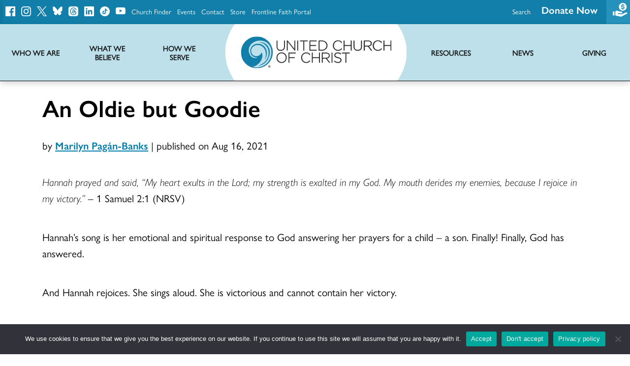

--- FILE ---
content_type: text/html; charset=UTF-8
request_url: https://www.ucc.org/daily-devotional/an-oldie-but-goodie/
body_size: 36586
content:
<!DOCTYPE html>
<html lang="en-US">
<head>
<meta charset="UTF-8">
<meta name="viewport" content="width=device-width, initial-scale=1">
<link rel="profile" href="http://gmpg.org/xfn/11">
<link rel="pingback" href="https://www.ucc.org/xmlrpc.php">

<!-- FontAwesome -->


<style id="jetpack-boost-critical-css">@media all{#cookie-notice .cn-button:not(.cn-button-custom){font-family:-apple-system,BlinkMacSystemFont,Arial,Roboto,"Helvetica Neue",sans-serif;font-weight:400;font-size:13px;text-align:center}#cookie-notice *{-webkit-box-sizing:border-box;-moz-box-sizing:border-box;box-sizing:border-box}#cookie-notice .cookie-notice-container{display:block}#cookie-notice.cookie-notice-hidden .cookie-notice-container{display:none}.cookie-notice-container{padding:15px 30px;text-align:center;width:100%;z-index:2}.cn-close-icon{position:absolute;right:15px;top:50%;margin-top:-10px;width:15px;height:15px;opacity:.5;padding:10px;outline:0}.cn-close-icon:after,.cn-close-icon:before{position:absolute;content:' ';height:15px;width:2px;top:3px;background-color:grey}.cn-close-icon:before{transform:rotate(45deg)}.cn-close-icon:after{transform:rotate(-45deg)}#cookie-notice .cn-button{margin:0 0 0 10px;display:inline-block}#cookie-notice .cn-button:not(.cn-button-custom){letter-spacing:.25px;margin:0 0 0 10px;text-transform:none;display:inline-block;touch-action:manipulation;white-space:nowrap;outline:0;box-shadow:none;text-shadow:none;border:none;-webkit-border-radius:3px;-moz-border-radius:3px;border-radius:3px;text-decoration:none;padding:8.5px 10px;line-height:1;color:inherit}.cn-text-container{margin:0 0 6px}.cn-buttons-container,.cn-text-container{display:inline-block}@media all and (max-width:900px){.cookie-notice-container #cn-notice-buttons,.cookie-notice-container #cn-notice-text{display:block}#cookie-notice .cn-button{margin:0 5px 5px}}@media all and (max-width:480px){.cookie-notice-container{padding:15px 25px}}}@media all{@charset "UTF-8";ol,ul{box-sizing:border-box}.entry-content{counter-reset:footnotes}.screen-reader-text{border:0;clip-path:inset(50%);height:1px;margin:-1px;overflow:hidden;padding:0;position:absolute;width:1px;word-wrap:normal!important}}@media all{.menu-item a img{border:none;box-shadow:none;vertical-align:middle;width:auto;display:inline}.menu-image-hover-wrapper img.hovered-image{opacity:0}.menu-image-title-hide .menu-image-title,.menu-image-title-hide.menu-image-title{display:none}}@media all{html{--wp-admin--admin-bar--height:32px;scroll-padding-top:var(--wp-admin--admin-bar--height)}#wpadminbar *{height:auto;width:auto;margin:0;padding:0;position:static;text-shadow:none;text-transform:none;letter-spacing:normal;font-size:13px;font-weight:400;font-family:-apple-system,BlinkMacSystemFont,"Segoe UI",Roboto,Oxygen-Sans,Ubuntu,Cantarell,"Helvetica Neue",sans-serif;font-style:normal;line-height:2.46153846;border-radius:0;box-sizing:content-box;-webkit-font-smoothing:subpixel-antialiased;-moz-osx-font-smoothing:auto}#wpadminbar .ab-empty-item,#wpadminbar a.ab-item,#wpadminbar>#wp-toolbar span.ab-label{color:#f0f0f1}#wpadminbar ul li:after,#wpadminbar ul li:before{content:normal}#wpadminbar a{border:none;text-decoration:none;background:0 0;box-shadow:none}#wpadminbar div,#wpadminbar input[type=text],#wpadminbar select{box-shadow:none}#wpadminbar{direction:ltr;color:#c3c4c7;font-size:13px;font-weight:400;font-family:-apple-system,BlinkMacSystemFont,"Segoe UI",Roboto,Oxygen-Sans,Ubuntu,Cantarell,"Helvetica Neue",sans-serif;line-height:2.46153846;height:32px;position:fixed;top:0;left:0;width:100%;min-width:600px;z-index:99999;background:#1d2327;outline:1px solid transparent}#wpadminbar .ab-sub-wrapper,#wpadminbar ul,#wpadminbar ul li{background:0 0;clear:none;list-style:none;margin:0;padding:0;position:relative;text-indent:0;z-index:99999}#wpadminbar .quicklinks ul{text-align:left}#wpadminbar li{float:left}#wpadminbar .ab-empty-item{outline:0}#wpadminbar .quicklinks .ab-empty-item,#wpadminbar .quicklinks a{height:32px;display:block;padding:0 10px;margin:0}#wpadminbar .menupop .ab-sub-wrapper{margin:0;padding:0;box-shadow:0 3px 5px rgba(0,0,0,.2);background:#2c3338;display:none;position:absolute;float:none}#wpadminbar .ab-top-menu>.menupop>.ab-sub-wrapper{min-width:100%}#wpadminbar .ab-top-secondary .menupop .ab-sub-wrapper{right:0;left:auto}#wpadminbar .ab-submenu{padding:6px 0}#wpadminbar .quicklinks .menupop ul li{float:none}#wpadminbar .quicklinks .menupop ul li .ab-item{line-height:2;height:26px;white-space:nowrap;min-width:140px}#wpadminbar .ab-icon,#wpadminbar .ab-item:before,.wp-admin-bar-arrow{position:relative;float:left;font:normal 20px/1 dashicons;speak:never;padding:4px 0;-webkit-font-smoothing:antialiased;-moz-osx-font-smoothing:grayscale;background-image:none!important;margin-right:6px}#wpadminbar .ab-icon:before,#wpadminbar .ab-item:before{color:#a7aaad;color:rgba(240,246,252,.6)}#wpadminbar .ab-icon:before,#wpadminbar .ab-item:before{position:relative}#wpadminbar .ab-label{display:inline-block;height:32px}#wpadminbar .ab-submenu .ab-item{color:#c3c4c7;color:rgba(240,246,252,.7)}#wpadminbar .quicklinks .menupop ul li a{color:#c3c4c7;color:rgba(240,246,252,.7)}#wpadminbar .ab-top-secondary .menupop .menupop>.ab-item:before,#wpadminbar .menupop .menupop>.ab-item .wp-admin-bar-arrow:before{position:absolute;font:normal 17px/1 dashicons;speak:never;-webkit-font-smoothing:antialiased;-moz-osx-font-smoothing:grayscale}#wpadminbar .menupop .menupop>.ab-item{display:block;padding-right:2em}#wpadminbar .menupop .menupop>.ab-item .wp-admin-bar-arrow:before{top:1px;right:10px;padding:4px 0;content:"\f139";color:inherit}#wpadminbar .ab-top-secondary .menupop .menupop>.ab-item{padding-left:2em;padding-right:1em}#wpadminbar .ab-top-secondary .menupop .menupop>.ab-item .wp-admin-bar-arrow:before{top:1px;left:6px;content:"\f141"}#wpadminbar .quicklinks .menupop ul.ab-sub-secondary{display:block;position:relative;right:auto;margin:0;box-shadow:none}#wpadminbar .quicklinks .menupop ul.ab-sub-secondary,#wpadminbar .quicklinks .menupop ul.ab-sub-secondary .ab-submenu{background:#3c434a}#wpadminbar .ab-top-secondary{float:right}#wpadminbar ul li:last-child,#wpadminbar ul li:last-child .ab-item{box-shadow:none}@media screen and (max-width:782px){html{--wp-admin--admin-bar--height:46px}html #wpadminbar{height:46px;min-width:240px}#wpadminbar *{font-size:14px;font-weight:400;font-family:-apple-system,BlinkMacSystemFont,"Segoe UI",Roboto,Oxygen-Sans,Ubuntu,Cantarell,"Helvetica Neue",sans-serif;line-height:2.28571428}#wpadminbar .quicklinks .ab-empty-item{padding:0;height:46px;line-height:3.28571428;width:auto}#wpadminbar .ab-icon{font:40px/1 dashicons!important;margin:0;padding:0;width:52px;height:46px;text-align:center}#wpadminbar .ab-icon:before{text-align:center}#wpadminbar .ab-submenu{padding:0}#wpadminbar .quicklinks .menupop ul li .ab-item{line-height:1.6}#wpadminbar .ab-label{border:0;clip-path:inset(50%);height:1px;margin:-1px;overflow:hidden;padding:0;position:absolute;width:1px;word-wrap:normal!important}#wpadminbar .ab-top-menu .menupop .ab-sub-wrapper .menupop>.ab-item{padding-right:30px}#wpadminbar .menupop .menupop>.ab-item:before{top:10px;right:6px}#wpadminbar .ab-top-menu>.menupop>.ab-sub-wrapper .ab-item{font-size:16px;padding:8px 16px}#wpadminbar .ab-icon,#wpadminbar .ab-item:before{padding:0}#wpadminbar .ab-icon,#wpadminbar .ab-item:before{padding:0;margin-right:0}#wp-toolbar>ul>li{display:none}#wpadminbar .ab-top-menu>.menupop>.ab-sub-wrapper{min-width:fit-content}#wpadminbar .ab-top-menu,#wpadminbar .ab-top-secondary{position:static}#wpadminbar .ab-top-secondary .menupop .menupop>.ab-item:before{top:10px;left:0}}@media screen and (max-width:600px){#wpadminbar{position:absolute}#wpadminbar .ab-top-menu>.menupop>.ab-sub-wrapper{width:100%;left:0}#wpadminbar .menupop .menupop>.ab-item:before{display:none}#wpadminbar .ab-top-menu>.menupop li>.ab-sub-wrapper{margin:0;width:100%;top:auto;left:auto;position:relative}#wpadminbar .ab-top-menu>.menupop li>.ab-sub-wrapper .ab-item{font-size:16px;padding:6px 15px 19px 30px}#wpadminbar .ab-top-menu>.menupop li>.ab-sub-wrapper{position:static;box-shadow:none}}}@media all{#wpadminbar #wp-admin-bar-vaa .ab-item,#wpadminbar #wp-admin-bar-vaa ul li{clear:both;z-index:auto;line-height:26px}#wpadminbar #wp-admin-bar-vaa .ab-sub-wrapper .ab-item>span{line-height:26px}#wpadminbar #wp-admin-bar-vaa .ab-vaa-results{margin:6px 0;padding:0}#wpadminbar #wp-admin-bar-vaa .ab-vaa-results.vaa-auto-max-height{margin-right:10px}#wpadminbar #wp-admin-bar-vaa .ab-vaa-results:empty{display:none}#wpadminbar #wp-admin-bar-vaa ul.ab-sub-secondary+ul.ab-sub-secondary{margin-top:3px}#wpadminbar #wp-admin-bar-vaa .menupop ul+ul{margin-top:2px}#wpadminbar #wp-admin-bar-vaa ul.ab-sub-secondary+ul:not(.ab-sub-secondary),#wpadminbar #wp-admin-bar-vaa ul:not(.ab-sub-secondary)+ul.ab-sub-secondary{margin-top:0}#wpadminbar #wp-admin-bar-vaa .auto-height>.ab-item{height:auto}#wpadminbar #wp-admin-bar-vaa .ab-item .description{height:auto;line-height:1.2;font-size:.8em;font-style:italic;margin-bottom:7px;white-space:normal;color:inherit}#wpadminbar #wp-admin-bar-vaa.menupop .ab-vaa-title>.ab-item{font-weight:700;line-height:26px;font-size:1.1em;text-transform:uppercase}#wpadminbar #wp-admin-bar-vaa .ab-item .ab-icon.alignright{float:right;margin-right:0;margin-left:6px}#wpadminbar #wp-admin-bar-vaa>.ab-item .ab-icon{top:2px}#wpadminbar #wp-admin-bar-vaa>.ab-item .ab-label{float:left}#wpadminbar #wp-admin-bar-vaa .vaa-has-icon>.ab-item .ab-icon{float:none;font-weight:400!important;font-size:16px;line-height:16px;vertical-align:text-bottom;padding:0}#wpadminbar #wp-admin-bar-vaa .vaa-has-icon>.ab-item .wp-admin-bar-arrow,#wpadminbar #wp-admin-bar-vaa .vaa-has-icon>.ab-item::before{display:none}#wpadminbar #wp-admin-bar-vaa .vaa-has-icon.menupop>.ab-item{padding-left:10px;padding-right:10px}#wpadminbar #wp-admin-bar-vaa .vaa-has-icon.ab-vaa-title>.ab-item>.ab-icon{line-height:20px;transform:scale(1.1)}#wpadminbar .ab-top-secondary .menupop .vaa-menupop>.ab-item{padding-left:2em;padding-right:1em}#wpadminbar .ab-top-secondary .menupop .vaa-menupop>.ab-item .ab-icon{margin-left:-20px;margin-right:4px}#wpadminbar #wp-admin-bar-vaa.menupop ul.ab-sub-secondary{position:static}#wpadminbar #wp-admin-bar-vaa.menupop .menupop>.ab-item:before{top:1px}#wpadminbar #wp-admin-bar-vaa .vaa-button-container>.ab-item{overflow:hidden;height:auto}#wpadminbar #wp-admin-bar-vaa button{float:none;text-decoration:none;font-size:13px;line-height:20px;min-height:23px;margin:3px 0;padding:0 .5em 1px;vertical-align:middle}body:not(.wp-admin) #wpadminbar #wp-admin-bar-vaa button{border:1px solid transparent}body:not(.wp-admin) #wpadminbar #wp-admin-bar-vaa button:after,body:not(.wp-admin) #wpadminbar #wp-admin-bar-vaa button:before{display:none}#wpadminbar #wp-admin-bar-vaa .vaa-icon{padding:0 2px 1px}#wpadminbar #wp-admin-bar-vaa .vaa-icon .ab-icon{margin:0}#wpadminbar #wp-admin-bar-vaa .vaa-help{float:right;text-align:right;padding:0;font-size:16px;line-height:inherit!important;margin:0 0 0 5px}#wpadminbar #wp-admin-bar-vaa .vaa-help~input+label,#wpadminbar #wp-admin-bar-vaa .vaa-help~label+select{margin-right:20px}#wpadminbar #wp-admin-bar-vaa .vaa-auto-max-height{min-height:26px;overflow-y:auto}#wpadminbar #wp-admin-bar-vaa .ab-vaa-filter .ab-item,#wpadminbar #wp-admin-bar-vaa .ab-vaa-input .ab-item,#wpadminbar #wp-admin-bar-vaa .ab-vaa-multipleselect .ab-item,#wpadminbar #wp-admin-bar-vaa .ab-vaa-search .ab-item,#wpadminbar #wp-admin-bar-vaa .ab-vaa-select .ab-item{height:auto;clear:both}#wpadminbar #wp-admin-bar-vaa .ab-vaa-filter .ab-item input,#wpadminbar #wp-admin-bar-vaa .ab-vaa-input .ab-item input,#wpadminbar #wp-admin-bar-vaa .ab-vaa-search .ab-item input,#wpadminbar #wp-admin-bar-vaa .ab-vaa-search .ab-item select,#wpadminbar #wp-admin-bar-vaa .ab-vaa-select .ab-item select{display:inline-block;min-height:26px;margin:5px 0;padding:0 .5em 1px;border:0;line-height:normal;height:auto;width:100%;box-sizing:border-box}#wpadminbar #wp-admin-bar-vaa .ab-vaa-select .ab-item label+select{margin-top:0;width:auto}#wpadminbar #wp-admin-bar-vaa .ab-item input.vaa-wide,#wpadminbar #wp-admin-bar-vaa .ab-item select.vaa-wide{display:block;box-sizing:border-box;width:100%;margin:5px 0}#wpadminbar #wp-admin-bar-vaa input.checkbox,#wpadminbar #wp-admin-bar-vaa input.radio{display:inline-block;height:16px;width:16px;vertical-align:text-bottom;box-sizing:border-box}#wpadminbar #wp-admin-bar-vaa .ab-item input.checkbox,#wpadminbar #wp-admin-bar-vaa .ab-item input.radio{margin:0 6px 0 0}#wpadminbar #wp-admin-bar-vaa .ab-item input.radio{border-radius:100%}#wpadminbar #wp-admin-bar-vaa .ab-item input.checkbox+label,#wpadminbar #wp-admin-bar-vaa .ab-item input.radio+label{line-height:18px;vertical-align:text-top;display:inline-block}#wpadminbar #wp-admin-bar-vaa .ab-item input.radio+label+br{line-height:0}#wpadminbar #wp-admin-bar-vaa .ab-item .vaa-radio-wrapper{line-height:20px}#wpadminbar #wp-admin-bar-vaa .ab-item .vaa-radio-wrapper p.description,#wpadminbar #wp-admin-bar-vaa .ab-item .vaa-radio-wrapper:first-of-type{margin-top:6px}#wpadminbar #wp-admin-bar-vaa .ab-item .vaa-radio-wrapper:last-of-type{margin-bottom:6px}#wpadminbar #wp-admin-bar-vaa .ab-vaa-multipleselect{max-height:400px;min-width:250px;overflow:hidden;overflow-y:auto;margin:6px 10px;padding:0;background-color:#fff}#wpadminbar #wp-admin-bar-vaa .ab-vaa-multipleselect .ab-empty-item{height:auto;overflow:hidden;margin:0;padding:5px 10px}#wpadminbar #wp-admin-bar-vaa .ab-vaa-multipleselect .ab-empty-item .ab-item{color:#333}#wpadminbar #wp-admin-bar-vaa .vaa-column-one-half{width:50%;display:block;float:left;clear:none}#wpadminbar #wp-admin-bar-vaa .vaa-column-one-half .ab-item{min-width:0}#wpadminbar #wp-admin-bar-vaa .vaa-column-one-half.vaa-column-first .ab-item{padding-right:1px}#wpadminbar #wp-admin-bar-vaa .vaa-column-one-half.vaa-column-last .ab-item{padding-left:1px}#wpadminbar #wp-admin-bar-vaa .vaa-clear-float{clear:both}#wpadminbar #wp-admin-bar-vaa .ab-vaa-toggle>.ab-item{padding-right:34px}#wpadminbar #wp-admin-bar-vaa .ab-vaa-toggle>.ab-item::after{display:block!important;content:"\f140";font-family:dashicons;position:absolute;top:0;right:10px;margin:0;font-size:20px;font-weight:400;width:auto}#wpadminbar #wp-admin-bar-vaa .ab-vaa-toggle.active>.ab-item::after{content:"\f142"}#wpadminbar #wp-admin-bar-vaa #wp-admin-bar-vaa-caps #apply-caps-view{float:left;margin-right:5px}#wpadminbar #wp-admin-bar-vaa #wp-admin-bar-vaa-caps #close-caps-popup,#wpadminbar #wp-admin-bar-vaa #wp-admin-bar-vaa-caps #open-caps-popup{float:right;margin-left:5px;height:auto}#wpadminbar #wp-admin-bar-vaa #wp-admin-bar-vaa-caps #close-caps-popup{display:none}#vaa_toolbar #wpadminbar{position:fixed!important;width:auto;min-width:0;right:0;left:auto;border-radius:0 0 0 5px}#vaa_toolbar #wpadminbar #wp-admin-bar-vaa>.ab-item .ab-icon{margin-left:0}#vaa_toolbar #wpadminbar #wp-admin-bar-vaa>.ab-item .ab-label{display:none}@media screen and (max-width:782px){#wpadminbar #wp-admin-bar-vaa{display:block;position:static}#wpadminbar #wp-admin-bar-vaa>.ab-item>.ab-icon{margin-left:0}#wpadminbar #wp-admin-bar-vaa .ab-sub-wrapper{width:100%}#wpadminbar #wp-admin-bar-vaa .ab-sub-wrapper .ab-sub-wrapper{position:static;top:auto;margin:0;-webkit-box-shadow:none;-moz-box-shadow:none;box-shadow:none}#wpadminbar #wp-admin-bar-vaa.menupop .menupop>.ab-item:before{content:''}#wpadminbar #wp-admin-bar-vaa .ab-item .vaa-hide-responsive{display:none}#wpadminbar #wp-admin-bar-vaa .ab-item p.description,#wpadminbar #wp-admin-bar-vaa .menupop>.ab-sub-wrapper .ab-item.description{display:block!important;padding-left:0;padding-right:0;margin-bottom:0}#wpadminbar #wp-admin-bar-vaa .vaa-help{display:block;padding:8px 0;float:none;text-align:left;margin:0}#wpadminbar #wp-admin-bar-vaa .ab-item .vaa-help:empty{display:none}#wpadminbar #wp-admin-bar-vaa .menupop>.ab-sub-wrapper .ab-submenu,#wpadminbar #wp-admin-bar-vaa>div>ul{padding:5px 0}#wpadminbar #wp-admin-bar-vaa .menupop>.ab-sub-wrapper .ab-item{padding:8px 44px;white-space:normal;height:auto}#wpadminbar #wp-admin-bar-vaa .menupop>.ab-sub-wrapper .ab-item>.ab-item{padding:8px 0}#wpadminbar #wp-admin-bar-vaa .menupop>.ab-sub-wrapper:last-child .ab-item.description{margin-bottom:0}#wpadminbar #wp-admin-bar-vaa .vaa-has-icon .ab-item .ab-icon{width:auto;height:auto;font-size:22px!important;margin-right:10px;vertical-align:text-top;transform:none}#wpadminbar #wp-admin-bar-vaa .ab-vaa-title.vaa-has-icon>.ab-item>.ab-icon{font-size:30px!important;margin-left:-6px;margin-top:-1px;vertical-align:top}#wpadminbar #wp-admin-bar-vaa .vaa-has-icon.menupop>.ab-item{padding-left:12px;padding-right:12px}#wpadminbar #wp-admin-bar-vaa .ab-vaa-title.vaa-has-icon.menupop>.ab-item{padding-left:16px}#wpadminbar #wp-admin-bar-vaa .ab-vaa-toggle>.ab-item::after{content:"\f140";font-family:dashicons;position:absolute;right:10px;top:8px;margin:0;font-size:30px;font-weight:400}#wpadminbar #wp-admin-bar-vaa .ab-vaa-toggle.active>.ab-item::after{content:"\f142"}#wpadminbar #wp-admin-bar-vaa button{font-size:16px;padding:5px 15px}#wpadminbar #wp-admin-bar-vaa .ab-vaa-filter .ab-item input,#wpadminbar #wp-admin-bar-vaa .ab-vaa-input .ab-item input,#wpadminbar #wp-admin-bar-vaa .ab-vaa-search .ab-item input{padding:8px 12px}#wpadminbar #wp-admin-bar-vaa .ab-vaa-select .ab-item select{padding:7px 12px}#wpadminbar #wp-admin-bar-vaa .ab-vaa-multipleselect{border-width:0 44px;max-height:300px!important}#wpadminbar #wp-admin-bar-vaa .menupop>.ab-sub-wrapper .ab-vaa-multipleselect>.ab-item{padding:8px 16px}#wpadminbar #wp-admin-bar-vaa input.checkbox,#wpadminbar #wp-admin-bar-vaa input.radio{width:24px;height:24px}#wpadminbar #wp-admin-bar-vaa .ab-item .vaa-radio-wrapper{margin:6px 0}#vaa_toolbar{display:none!important}}}@media all{@font-face{font-family:dashicons;font-weight:400;font-style:normal}.dashicons{font-family:dashicons;display:inline-block;line-height:1;font-weight:400;font-style:normal;speak:never;text-decoration:inherit;text-transform:none;text-rendering:auto;-webkit-font-smoothing:antialiased;-moz-osx-font-smoothing:grayscale;width:20px;height:20px;font-size:20px;vertical-align:top;text-align:center}.dashicons-admin-plugins:before{content:"\f106"}.dashicons-admin-settings:before{content:"\f108"}.dashicons-admin-users:before{content:"\f110"}.dashicons-book-alt:before{content:"\f331"}.dashicons-editor-code:before{content:"\f475"}.dashicons-editor-contract:before{content:"\f506"}.dashicons-editor-expand:before{content:"\f211"}.dashicons-editor-help:before{content:"\f223"}.dashicons-format-chat:before{content:"\f125"}.dashicons-forms:before{content:"\f314"}.dashicons-groups:before{content:"\f307"}.dashicons-hidden:before{content:"\f530"}.dashicons-info:before{content:"\f348"}.dashicons-lightbulb:before{content:"\f339"}.dashicons-smiley:before{content:"\f328"}.dashicons-sos:before{content:"\f468"}.dashicons-star-filled:before{content:"\f155"}.dashicons-translation:before{content:"\f326"}.dashicons-universal-access:before{content:"\f483"}}@media all{@charset "UTF-8";article,footer,header,main,nav{display:block}h1{line-height:1.5em}button,input{overflow:visible}[type=checkbox],[type=radio]{padding:0;box-sizing:border-box}ol,p,ul{margin:2.4em 0}ol,ul{padding:0 0 0 40px}html{box-sizing:border-box}a{text-decoration:none}svg:not(:root){overflow:hidden}.hentry .entry-content>*,img{max-width:100%}select:not([multiple]){-webkit-appearance:none;-moz-appearance:none}.search-modal .modal__container,.search-modal .modal__overlay{will-change:transform}html{line-height:2.4em;-ms-text-size-adjust:100%;-webkit-text-size-adjust:100%}h1{font-size:3.2em;margin:.75em 0}h2{font-size:2.4em;line-height:2em;margin:1em 0}ul ul{margin:0}a{background-color:transparent;-webkit-text-decoration-skip:objects;font-weight:600;color:#007ea9}img{display:block}img{border-style:none;height:auto}button,input,select{font-family:sans-serif;font-size:100%;line-height:2.4em;margin:0}button,select{text-transform:none}[type=submit],button,html [type=button]{-webkit-appearance:button}[type=search]{-webkit-appearance:textfield;outline-offset:-2px}[type=search]::-webkit-search-cancel-button{-webkit-appearance:none}b,strong{font-weight:600}body{color:#000}.search-modal{display:none}#body-wrapper{display:-webkit-flex;display:-ms-flexbox}.menu-column>a,.screen-reader-text,.visuallyhidden{position:absolute!important;clip:rect(0,0,0,0);padding:0!important;border:0!important;height:1px!important;width:1px!important;overflow:hidden;margin:-1px}.bluesky-icon,.facebook-icon,.instagram-icon,.linkedin-icon,.threads-icon,.tiktok-icon,.twitter-icon,.youtube-icon{width:20px!important;height:20px!important}html{font-size:62.5%;position:relative;width:100%}body,html{height:100%}*{box-sizing:inherit}body{font-size:2.1rem;margin:0;background:#fff;font-family:gill-sans-nova,sans-serif}#body-wrapper{-webkit-flex:1 0 auto;-ms-flex:1 0 auto;flex:1 0 auto;display:flex;-webkit-flex-direction:column;-ms-flex-direction:column;flex-direction:column;height:100%;right:0;width:100%;position:relative;-webkit-font-smoothing:antialiased}.site-content{-webkit-flex:1 0 auto;-ms-flex:1 0 auto;flex:1 0 auto}.site-content a:not(.wp-block-button__link){text-decoration:underline}.primary-nav-container ul,ul{list-style:none;padding:0;margin:0}.facebook-icon{margin-left:5px}.button:not(.icon):not([id^=mceu]):not([role=presentation]):not(.mce-open):not([class^=tribe]),button:not(.icon):not([id^=mceu]):not([role=presentation]):not(.mce-open):not([class^=tribe]),input[type=submit]{font-family:gill-sans-nova,sans-serif;border:6px solid #000;background-color:transparent;display:inline-block;line-height:1;padding:1.7rem 3rem 1.5rem;text-transform:uppercase;font-size:2.1rem;font-weight:600;border-radius:0;text-decoration:none!important;color:#000}.center-nav{margin-left:-50%}.container{width:calc(100% - 2rem - 2rem);margin:0 auto;max-width:1108px}.alignright{float:right;margin:1.8rem 0 1.8rem 2.4rem}select:not([multiple]){background-image:url("data:image/svg+xml;charset=utf8,%3Csvg width='11px' height='6px' viewBox='0 0 11 6' version='1.1' xmlns='http://www.w3.org/2000/svg' xmlns:xlink='http://www.w3.org/1999/xlink'%3E %3Cpolygon stroke='none' fill='%23000000' fill-rule='evenodd' points='5.5 6 11 0 0 0'%3E%3C/polygon%3E%3C/svg%3E");width:11px;height:6px}.search-form>.search-submit,input[type=search],input[type=text],select{border-radius:0;box-sizing:border-box;padding:1.5rem 1rem 1.7rem;border:6px solid #000;background-color:transparent;color:#000;display:inline-block;line-height:1;font-size:2.1rem;font-weight:300;text-decoration:none;caret-color:#4c6ef5}.search-form>.search-submit::-webkit-input-placeholder,input[type=search]::-webkit-input-placeholder,input[type=text]::-webkit-input-placeholder,select::-webkit-input-placeholder{color:#007ea9;opacity:1}.search-form>.search-submit::-moz-placeholder,input[type=search]::-moz-placeholder,input[type=text]::-moz-placeholder,select::-moz-placeholder{color:#007ea9;opacity:1}.search-form>.search-submit:-ms-input-placeholder,input[type=search]:-ms-input-placeholder,input[type=text]:-ms-input-placeholder,select:-ms-input-placeholder{color:#007ea9;opacity:1}.search-form>.search-submit::-ms-input-placeholder,input[type=search]::-ms-input-placeholder,input[type=text]::-ms-input-placeholder,select::-ms-input-placeholder{color:#007ea9;opacity:1}.search-form>.search-submit::placeholder,input[type=search]::placeholder,input[type=text]::placeholder,select::placeholder{color:#007ea9;opacity:1}select:not([multiple]){width:100%;height:auto;background-position:right 1.2rem center;background-repeat:no-repeat;padding-right:2.3rem;appearance:none}.modal__overlay,.search-form{display:-webkit-flex;display:-ms-flexbox}.menu-column ul{padding:0}#mobile-menu .menu li .sub-menu a{position:relative}.search-form{padding:4rem 0;display:flex;-webkit-flex-direction:row;-ms-flex-direction:row;flex-direction:row;-webkit-flex-wrap:wrap;-ms-flex-wrap:wrap;flex-wrap:wrap;-webkit-justify-content:space-between;-ms-flex-pack:justify;justify-content:space-between;-webkit-align-items:stretch;-ms-flex-align:stretch;align-items:stretch}.search-form>*{-webkit-flex:1;-ms-flex:1;flex:1}.search-form>.search-submit{-webkit-flex:none;-ms-flex:none;flex:none;margin-left:1rem;text-transform:uppercase;padding:1.7rem 3rem 1.5rem;font-weight:600;width:auto}.modal__overlay{position:fixed;top:0;left:0;right:0;bottom:0;background:rgba(0,0,0,.6);display:flex;-webkit-justify-content:center;-ms-flex-pack:center;justify-content:center;-webkit-align-items:center;-ms-flex-align:center;align-items:center}.modal__container{background-color:#fff;padding:30px;max-width:500px;max-height:100vh;border-radius:4px;overflow-y:auto;box-sizing:border-box}.hentry .entry-content>*>:first-child{margin-top:0}#mobile-menu-btn .icon-bar:last-child,.hentry .entry-content>*>:last-child,.utility-nav>ul .menu-button{margin-bottom:0}.hentry .entry-content h1{font-weight:600;margin:0 0 2.8rem;line-height:1.2}.hentry .entry-content h1{font-size:3.6rem}.hentry .entry-content ol li+li{margin-top:1.4rem}.hentry .entry-content ol{margin-bottom:4.6rem;padding-left:3rem}.hentry .entry-content p{font-size:2.1rem;line-height:1.6;margin:0 0 4.6rem}@media only screen and (hover:hover) and (pointer:fine) and (min-width:900px) and (min-height:600px){#body-wrapper>header{line-height:.9em!important}@media (-webkit-device-pixel-ratio:1.25){#body-wrapper>header{zoom:0.8}#body-wrapper>div.site-content{margin-top:130px!important}}.hentry .entry-content>*{max-width:100%}.hentry .entry-content h1{margin:0 0 3.6rem}.hentry .entry-content h1{font-size:4.8rem}}.header-main,.primary-nav-container>ul,.site-header nav>ul{display:-webkit-flex;display:-ms-flexbox}body{padding-top:7.8rem;position:relative;overflow-x:hidden;top:0;bottom:0;left:0;right:0;display:block}.site-header{position:fixed;top:0;left:0;z-index:99;width:100%;background-color:#117fa9;padding:0;box-shadow:0 0 2px rgba(0,0,0,.6)}.site-header .site-logo{max-width:18rem}.site-header nav>ul{margin:0;padding:0;display:flex;list-style:none;box-shadow:0 4px 14px 0 rgba(0,0,0,.2)}.header-main{max-width:100%!important;margin-left:0!important;margin-right:0!important;width:100%!important;display:flex;-webkit-flex-direction:row;-ms-flex-direction:row;flex-direction:row;-webkit-flex-wrap:wrap;-ms-flex-wrap:wrap;flex-wrap:wrap;-webkit-justify-content:space-between;-ms-flex-pack:justify;justify-content:space-between;-webkit-align-items:center;-ms-flex-align:center;align-items:center;position:relative}.primary-nav-container>ul>li>a>.menu-image{height:115px;min-width:368px;width:368px}.primary-nav-container{background-color:#bee0eb!important;-webkit-flex:none;-ms-flex:none;flex:none}.primary-nav-container>ul{width:100%;display:flex;-webkit-flex-direction:row;-ms-flex-direction:row;flex-direction:row;-webkit-flex-wrap:wrap;-ms-flex-wrap:wrap;flex-wrap:wrap;-webkit-justify-content:center;-ms-flex-pack:center;justify-content:center;-webkit-align-items:center;-ms-flex-align:center;align-items:center}.primary-nav-container>ul>li{margin:0 1.5%;position:relative;background-color:#bee0eb;flex:1;display:flex;align-items:center;justify-content:center;text-align:center;align-self:center;flex-shrink:0;height:115px}.primary-nav-container>ul>li>ul a{color:#000;font-size:1.5rem}.primary-nav-container>ul>li>a{margin-left:1%;text-transform:uppercase;font-size:1.5rem!important;font-weight:400!important;-webkit-text-stroke-color:rgba(0,0,0,0.5);-webkit-text-stroke-width:1px;background-color:#bee0eb!important;display:block;color:#000;padding:0}#mobile-menu .menu li .caret,.primary-nav-container>ul>li>ul,.utility-nav>ul{display:-webkit-flex;display:-ms-flexbox}@media (min-width:1541px){#menu-primary-menu{padding-left:7%;padding-right:7%}.primary-nav-container>ul>li>a{white-space:nowrap}}@media (min-width:1024px){.primary-nav-container>ul>li>a{font-size:2.6rem}}.primary-nav-container>ul>li>ul{-webkit-transform:scaleY(0);transform:scaleY(0);-webkit-transform-origin:top;transform-origin:top;width:100%;position:fixed;top:16.4rem;left:0;z-index:1;background-color:#fff;display:flex;-webkit-flex-direction:row;-ms-flex-direction:row;flex-direction:row;-webkit-flex-wrap:nowrap;-ms-flex-wrap:nowrap;flex-wrap:nowrap;padding:0;-webkit-justify-content:center;-ms-flex-pack:center;justify-content:center}.primary-nav-container>ul>li>ul .top-level>a{font-size:1.5rem;text-transform:uppercase;color:#117fa9;background-color:#f5f7f7;width:100%;display:block;margin-right:70px;padding:5px 5px 5px 15px;margin-bottom:15px;font-weight:600!important}.primary-nav-container .menu-column:first-child{border-left:1px solid #b0e7f1}.primary-nav-container .menu-column{border-right:1px solid #b0e7f1;padding-right:30px;padding-left:30px;width:33%;padding-bottom:30px}.primary-nav-container .menu-column>ul>li{display:block;margin:1.2rem 0}.utility-nav>ul a{font-weight:400;line-height:1;font-size:1.4rem}.utility-nav{padding-left:5px;width:100%!important;display:none}.utility-nav>ul{display:flex;-webkit-flex-direction:row;-ms-flex-direction:row;flex-direction:row;-webkit-flex-wrap:wrap;-ms-flex-wrap:wrap;flex-wrap:wrap;-webkit-justify-content:center;-ms-flex-pack:center;justify-content:center;-webkit-align-items:center;-ms-flex-align:center;align-items:center}.utility-nav>ul li{margin:0 .6rem .4rem}.utility-nav>ul li.search-button{margin-left:auto}.utility-nav>ul a{color:#fff!important;display:block}.utility-nav>ul .menu-button a::before{content:"";position:absolute;right:-13px;top:-7px;width:55px;height:55px;background:url(../images/donate.png) center/cover no-repeat;display:block}.utility-nav>ul .menu-button a{font-weight:600;padding:1rem 60px 1rem 1rem;transform:translateY(-5px);background-color:transparent;color:#000;height:100%;display:inline-block;line-height:1;font-size:2rem}#site-search-content label input{width:100%;border-radius:0!important}#site-search-content label:first-child{width:60%}#mobile-menu-btn{display:none;background:0 0;box-shadow:none;border:none;padding:1rem;height:3.4rem;transform:translate(0,-10px)}#mobile-menu-btn .icon-bar{display:block;width:22px;height:2px;background-color:#000;border-radius:1px;margin-bottom:4px}#mobile-menu{padding-top:125px;position:fixed;top:0;right:0;width:0;background-color:#fff;color:#117fa9;height:100%;z-index:98;overflow:hidden}#mobile-menu .menu{margin:0;padding-left:0;position:relative;right:0;min-width:270px}#mobile-menu .menu li{position:static;overflow:hidden;padding:0}#mobile-menu .menu li a{display:block;position:relative;color:#000;padding:15px}#mobile-menu .menu li .caret{border:none;color:#117fa9;vertical-align:inherit;float:right;height:100%;right:0;width:auto;position:absolute;top:0;padding:0 15px;display:flex;-webkit-align-items:center;-ms-flex-align:center;align-items:center;-webkit-flex-wrap:wrap;-ms-flex-wrap:wrap;flex-wrap:wrap;-webkit-justify-content:center;-ms-flex-pack:center;justify-content:center}#mobile-menu .menu li .caret:before{-webkit-transform:translateY(-.5rem);transform:translateY(-.5rem);display:inline-block;vertical-align:inherit;content:'\203A'}#mobile-menu .menu li .sub-menu{top:0;left:100%;opacity:0;width:100%;background-color:transparent;position:absolute;padding:0;z-index:0}#mobile-menu .menu li .sub-menu .back-caret{color:#117fa9;background-color:#f5f7f7}#mobile-menu .menu li .sub-menu .back-caret i{display:inline-block;padding-right:15px}#mobile-menu .menu li .sub-menu .back-caret i:before{display:inline-block;vertical-align:inherit;content:'\2039'}#mobile-menu .menu li .sub-menu>li:not(:first-child)>a{margin-left:30px;padding-top:15px!important;padding-bottom:15px!important}.donate-info{visibility:hidden display:none!important}@media (min-width:1600px){.donate-info{visibility:visible;display:flex!important}}@media (max-width:899px),(max-height:599px),(pointer:none),(pointer:coarse),(hover:none){.header-main .primary-nav-container .menu{display:none}#mobile-menu-btn{display:block}.site-header{background-color:#bee0eb}.header-main{height:90px}}@media only screen and (hover:hover) and (pointer:fine) and (min-width:900px) and (min-height:600px){.sub-menu>.has-sub-menu{margin-top:0}.primary-nav-container>ul>li>ul>li>ul>li>ul>li.menu-item-has-children>.sub-menu>li{padding-left:2rem}body{padding-top:0}.site-header{padding-top:0;padding-bottom:0;box-shadow:none}.site-header .site-logo{max-width:27.5rem}.primary-nav-container{-webkit-flex:100%;-ms-flex:100%;flex:100%;border-bottom:1px solid #000}.sub-menu>.has-sub-menu>a:before{content:"";color:#117fa9!important;display:block!important;background-image:url(../images/caret-down-3.png)!important;background-size:10px 7px!important;background-repeat:no-repeat;left:calc(100% + 0px)!important;bottom:-10px!important}.menu-item{text-align:left}.site-content{margin-top:150px}#menu-primary-menu>li>.sub-menu{min-height:400px;box-shadow:0 4px 14px 0 rgba(0,0,0,.2)}#menu-primary-menu>li>ul>li>ul>li>ul>li>a>.sub{color:gray;font-size:1.3rem;text-align:left;display:block;transform:translateY(10px)}#menu-primary-menu>li>ul>li>ul>li>ul>li>a{font-weight:800;display:block;margin-left:14px}#menu-primary-menu>li>ul>li>ul>li>ul>li>a::before{content:"";position:relative;left:-27px;top:32px;width:22px;height:22px;background-size:cover;display:block}.primary-nav-container>ul>li>ul>li>ul>li>ul>li.menu-item-has-children>.sub-menu{max-height:0;overflow:hidden}.utility-nav{display:block}}#menu-utility-menu{height:49px}.site-content{margin-top:190px;margin-bottom:40px}}</style><meta name='robots' content='index, follow, max-image-preview:large, max-snippet:-1, max-video-preview:-1' />
	<style>img:is([sizes="auto" i], [sizes^="auto," i]) { contain-intrinsic-size: 3000px 1500px }</style>
	
	<!-- This site is optimized with the Yoast SEO plugin v20.4 - https://yoast.com/wordpress/plugins/seo/ -->
	<title>An Oldie but Goodie - United Church of Christ</title>
	<meta name="description" content="Maybe I am not the only one who needs a song to take me to a time and place filled with promise and triumph. To remind me of the things I have already won." />
	<link rel="canonical" href="https://www.ucc.org/daily-devotional/an-oldie-but-goodie/" />
	<meta property="og:locale" content="en_US" />
	<meta property="og:type" content="article" />
	<meta property="og:title" content="An Oldie but Goodie" />
	<meta property="og:description" content="Maybe I am not the only one who needs a song to take me to a time and place filled with promise and triumph. To remind me of the things I have already won." />
	<meta property="og:url" content="https://www.ucc.org/daily-devotional/an-oldie-but-goodie/" />
	<meta property="og:site_name" content="United Church of Christ" />
	<meta property="article:publisher" content="https://www.facebook.com/UnitedChurchofChrist" />
	<meta property="article:modified_time" content="2021-08-11T18:47:21+00:00" />
	<meta property="og:image" content="https://www.ucc.org/wp-content/uploads/2020/10/DD-SM-6-NEW.png" />
	<meta property="og:image:width" content="1200" />
	<meta property="og:image:height" content="638" />
	<meta property="og:image:type" content="image/png" />
	<meta name="twitter:card" content="summary_large_image" />
	<meta name="twitter:title" content="An Oldie but Goodie" />
	<meta name="twitter:description" content="Maybe I am not the only one who needs a song to take me to a time and place filled with promise and triumph. To remind me of the things I have already won." />
	<meta name="twitter:image" content="https://www.ucc.org/wp-content/uploads/2020/10/DD-SM-6-NEW.png" />
	<meta name="twitter:site" content="@unitedchurch" />
	
	<!-- / Yoast SEO plugin. -->


<link rel='dns-prefetch' href='//www.googletagmanager.com' />
<link rel='dns-prefetch' href='//use.typekit.net' />
<link rel='dns-prefetch' href='//use.fontawesome.com' />
<link rel="alternate" type="application/rss+xml" title="United Church of Christ &raquo; Feed" href="https://www.ucc.org/feed/" />
<link rel="alternate" type="application/rss+xml" title="United Church of Christ &raquo; Comments Feed" href="https://www.ucc.org/comments/feed/" />
<link rel="alternate" type="text/calendar" title="United Church of Christ &raquo; iCal Feed" href="https://www.ucc.org/events/?ical=1" />
<noscript><link rel='stylesheet' id='tribe-events-pro-mini-calendar-block-styles-css' href='https://www.ucc.org/wp-content/plugins/events-calendar-pro/src/resources/css/tribe-events-pro-mini-calendar-block.min.css?ver=6.0.10' type='text/css' media='all' />
</noscript><link rel='stylesheet' id='tribe-events-pro-mini-calendar-block-styles-css' href='https://www.ucc.org/wp-content/plugins/events-calendar-pro/src/resources/css/tribe-events-pro-mini-calendar-block.min.css?ver=6.0.10' type='text/css' media="not all" data-media="all" onload="this.media=this.dataset.media; delete this.dataset.media; this.removeAttribute( 'onload' );" />
<noscript><link rel='stylesheet' id='wp-block-library-css' href='https://www.ucc.org/wp-includes/css/dist/block-library/style.min.css?ver=6.8.1' type='text/css' media='all' />
</noscript><link rel='stylesheet' id='wp-block-library-css' href='https://www.ucc.org/wp-includes/css/dist/block-library/style.min.css?ver=6.8.1' type='text/css' media="not all" data-media="all" onload="this.media=this.dataset.media; delete this.dataset.media; this.removeAttribute( 'onload' );" />
<style id='classic-theme-styles-inline-css' type='text/css'>
/*! This file is auto-generated */
.wp-block-button__link{color:#fff;background-color:#32373c;border-radius:9999px;box-shadow:none;text-decoration:none;padding:calc(.667em + 2px) calc(1.333em + 2px);font-size:1.125em}.wp-block-file__button{background:#32373c;color:#fff;text-decoration:none}
</style>
<noscript><link rel='stylesheet' id='font-awesome-svg-styles-css' href='https://www.ucc.org/wp-content/uploads/font-awesome/v6.7.2/css/svg-with-js.css' type='text/css' media='all' />
</noscript><link rel='stylesheet' id='font-awesome-svg-styles-css' href='https://www.ucc.org/wp-content/uploads/font-awesome/v6.7.2/css/svg-with-js.css' type='text/css' media="not all" data-media="all" onload="this.media=this.dataset.media; delete this.dataset.media; this.removeAttribute( 'onload' );" />
<style id='font-awesome-svg-styles-inline-css' type='text/css'>
   .wp-block-font-awesome-icon svg::before,
   .wp-rich-text-font-awesome-icon svg::before {content: unset;}
</style>
<style id='global-styles-inline-css' type='text/css'>
:root{--wp--preset--aspect-ratio--square: 1;--wp--preset--aspect-ratio--4-3: 4/3;--wp--preset--aspect-ratio--3-4: 3/4;--wp--preset--aspect-ratio--3-2: 3/2;--wp--preset--aspect-ratio--2-3: 2/3;--wp--preset--aspect-ratio--16-9: 16/9;--wp--preset--aspect-ratio--9-16: 9/16;--wp--preset--color--black: #000;--wp--preset--color--cyan-bluish-gray: #abb8c3;--wp--preset--color--white: #FFF;--wp--preset--color--pale-pink: #f78da7;--wp--preset--color--vivid-red: #cf2e2e;--wp--preset--color--luminous-vivid-orange: #ff6900;--wp--preset--color--luminous-vivid-amber: #fcb900;--wp--preset--color--light-green-cyan: #7bdcb5;--wp--preset--color--vivid-green-cyan: #00d084;--wp--preset--color--pale-cyan-blue: #8ed1fc;--wp--preset--color--vivid-cyan-blue: #0693e3;--wp--preset--color--vivid-purple: #9b51e0;--wp--preset--color--teal: #007EA9;--wp--preset--color--dark-teal: #024E68;--wp--preset--color--tan: #F3EFE9;--wp--preset--color--orange: #F36C29;--wp--preset--color--light-blue: #C0E1EC;--wp--preset--gradient--vivid-cyan-blue-to-vivid-purple: linear-gradient(135deg,rgba(6,147,227,1) 0%,rgb(155,81,224) 100%);--wp--preset--gradient--light-green-cyan-to-vivid-green-cyan: linear-gradient(135deg,rgb(122,220,180) 0%,rgb(0,208,130) 100%);--wp--preset--gradient--luminous-vivid-amber-to-luminous-vivid-orange: linear-gradient(135deg,rgba(252,185,0,1) 0%,rgba(255,105,0,1) 100%);--wp--preset--gradient--luminous-vivid-orange-to-vivid-red: linear-gradient(135deg,rgba(255,105,0,1) 0%,rgb(207,46,46) 100%);--wp--preset--gradient--very-light-gray-to-cyan-bluish-gray: linear-gradient(135deg,rgb(238,238,238) 0%,rgb(169,184,195) 100%);--wp--preset--gradient--cool-to-warm-spectrum: linear-gradient(135deg,rgb(74,234,220) 0%,rgb(151,120,209) 20%,rgb(207,42,186) 40%,rgb(238,44,130) 60%,rgb(251,105,98) 80%,rgb(254,248,76) 100%);--wp--preset--gradient--blush-light-purple: linear-gradient(135deg,rgb(255,206,236) 0%,rgb(152,150,240) 100%);--wp--preset--gradient--blush-bordeaux: linear-gradient(135deg,rgb(254,205,165) 0%,rgb(254,45,45) 50%,rgb(107,0,62) 100%);--wp--preset--gradient--luminous-dusk: linear-gradient(135deg,rgb(255,203,112) 0%,rgb(199,81,192) 50%,rgb(65,88,208) 100%);--wp--preset--gradient--pale-ocean: linear-gradient(135deg,rgb(255,245,203) 0%,rgb(182,227,212) 50%,rgb(51,167,181) 100%);--wp--preset--gradient--electric-grass: linear-gradient(135deg,rgb(202,248,128) 0%,rgb(113,206,126) 100%);--wp--preset--gradient--midnight: linear-gradient(135deg,rgb(2,3,129) 0%,rgb(40,116,252) 100%);--wp--preset--font-size--small: 13px;--wp--preset--font-size--medium: 20px;--wp--preset--font-size--large: 36px;--wp--preset--font-size--x-large: 42px;--wp--preset--spacing--20: 0.44rem;--wp--preset--spacing--30: 0.67rem;--wp--preset--spacing--40: 1rem;--wp--preset--spacing--50: 1.5rem;--wp--preset--spacing--60: 2.25rem;--wp--preset--spacing--70: 3.38rem;--wp--preset--spacing--80: 5.06rem;--wp--preset--shadow--natural: 6px 6px 9px rgba(0, 0, 0, 0.2);--wp--preset--shadow--deep: 12px 12px 50px rgba(0, 0, 0, 0.4);--wp--preset--shadow--sharp: 6px 6px 0px rgba(0, 0, 0, 0.2);--wp--preset--shadow--outlined: 6px 6px 0px -3px rgba(255, 255, 255, 1), 6px 6px rgba(0, 0, 0, 1);--wp--preset--shadow--crisp: 6px 6px 0px rgba(0, 0, 0, 1);}:where(.is-layout-flex){gap: 0.5em;}:where(.is-layout-grid){gap: 0.5em;}body .is-layout-flex{display: flex;}.is-layout-flex{flex-wrap: wrap;align-items: center;}.is-layout-flex > :is(*, div){margin: 0;}body .is-layout-grid{display: grid;}.is-layout-grid > :is(*, div){margin: 0;}:where(.wp-block-columns.is-layout-flex){gap: 2em;}:where(.wp-block-columns.is-layout-grid){gap: 2em;}:where(.wp-block-post-template.is-layout-flex){gap: 1.25em;}:where(.wp-block-post-template.is-layout-grid){gap: 1.25em;}.has-black-color{color: var(--wp--preset--color--black) !important;}.has-cyan-bluish-gray-color{color: var(--wp--preset--color--cyan-bluish-gray) !important;}.has-white-color{color: var(--wp--preset--color--white) !important;}.has-pale-pink-color{color: var(--wp--preset--color--pale-pink) !important;}.has-vivid-red-color{color: var(--wp--preset--color--vivid-red) !important;}.has-luminous-vivid-orange-color{color: var(--wp--preset--color--luminous-vivid-orange) !important;}.has-luminous-vivid-amber-color{color: var(--wp--preset--color--luminous-vivid-amber) !important;}.has-light-green-cyan-color{color: var(--wp--preset--color--light-green-cyan) !important;}.has-vivid-green-cyan-color{color: var(--wp--preset--color--vivid-green-cyan) !important;}.has-pale-cyan-blue-color{color: var(--wp--preset--color--pale-cyan-blue) !important;}.has-vivid-cyan-blue-color{color: var(--wp--preset--color--vivid-cyan-blue) !important;}.has-vivid-purple-color{color: var(--wp--preset--color--vivid-purple) !important;}.has-black-background-color{background-color: var(--wp--preset--color--black) !important;}.has-cyan-bluish-gray-background-color{background-color: var(--wp--preset--color--cyan-bluish-gray) !important;}.has-white-background-color{background-color: var(--wp--preset--color--white) !important;}.has-pale-pink-background-color{background-color: var(--wp--preset--color--pale-pink) !important;}.has-vivid-red-background-color{background-color: var(--wp--preset--color--vivid-red) !important;}.has-luminous-vivid-orange-background-color{background-color: var(--wp--preset--color--luminous-vivid-orange) !important;}.has-luminous-vivid-amber-background-color{background-color: var(--wp--preset--color--luminous-vivid-amber) !important;}.has-light-green-cyan-background-color{background-color: var(--wp--preset--color--light-green-cyan) !important;}.has-vivid-green-cyan-background-color{background-color: var(--wp--preset--color--vivid-green-cyan) !important;}.has-pale-cyan-blue-background-color{background-color: var(--wp--preset--color--pale-cyan-blue) !important;}.has-vivid-cyan-blue-background-color{background-color: var(--wp--preset--color--vivid-cyan-blue) !important;}.has-vivid-purple-background-color{background-color: var(--wp--preset--color--vivid-purple) !important;}.has-black-border-color{border-color: var(--wp--preset--color--black) !important;}.has-cyan-bluish-gray-border-color{border-color: var(--wp--preset--color--cyan-bluish-gray) !important;}.has-white-border-color{border-color: var(--wp--preset--color--white) !important;}.has-pale-pink-border-color{border-color: var(--wp--preset--color--pale-pink) !important;}.has-vivid-red-border-color{border-color: var(--wp--preset--color--vivid-red) !important;}.has-luminous-vivid-orange-border-color{border-color: var(--wp--preset--color--luminous-vivid-orange) !important;}.has-luminous-vivid-amber-border-color{border-color: var(--wp--preset--color--luminous-vivid-amber) !important;}.has-light-green-cyan-border-color{border-color: var(--wp--preset--color--light-green-cyan) !important;}.has-vivid-green-cyan-border-color{border-color: var(--wp--preset--color--vivid-green-cyan) !important;}.has-pale-cyan-blue-border-color{border-color: var(--wp--preset--color--pale-cyan-blue) !important;}.has-vivid-cyan-blue-border-color{border-color: var(--wp--preset--color--vivid-cyan-blue) !important;}.has-vivid-purple-border-color{border-color: var(--wp--preset--color--vivid-purple) !important;}.has-vivid-cyan-blue-to-vivid-purple-gradient-background{background: var(--wp--preset--gradient--vivid-cyan-blue-to-vivid-purple) !important;}.has-light-green-cyan-to-vivid-green-cyan-gradient-background{background: var(--wp--preset--gradient--light-green-cyan-to-vivid-green-cyan) !important;}.has-luminous-vivid-amber-to-luminous-vivid-orange-gradient-background{background: var(--wp--preset--gradient--luminous-vivid-amber-to-luminous-vivid-orange) !important;}.has-luminous-vivid-orange-to-vivid-red-gradient-background{background: var(--wp--preset--gradient--luminous-vivid-orange-to-vivid-red) !important;}.has-very-light-gray-to-cyan-bluish-gray-gradient-background{background: var(--wp--preset--gradient--very-light-gray-to-cyan-bluish-gray) !important;}.has-cool-to-warm-spectrum-gradient-background{background: var(--wp--preset--gradient--cool-to-warm-spectrum) !important;}.has-blush-light-purple-gradient-background{background: var(--wp--preset--gradient--blush-light-purple) !important;}.has-blush-bordeaux-gradient-background{background: var(--wp--preset--gradient--blush-bordeaux) !important;}.has-luminous-dusk-gradient-background{background: var(--wp--preset--gradient--luminous-dusk) !important;}.has-pale-ocean-gradient-background{background: var(--wp--preset--gradient--pale-ocean) !important;}.has-electric-grass-gradient-background{background: var(--wp--preset--gradient--electric-grass) !important;}.has-midnight-gradient-background{background: var(--wp--preset--gradient--midnight) !important;}.has-small-font-size{font-size: var(--wp--preset--font-size--small) !important;}.has-medium-font-size{font-size: var(--wp--preset--font-size--medium) !important;}.has-large-font-size{font-size: var(--wp--preset--font-size--large) !important;}.has-x-large-font-size{font-size: var(--wp--preset--font-size--x-large) !important;}
:where(.wp-block-post-template.is-layout-flex){gap: 1.25em;}:where(.wp-block-post-template.is-layout-grid){gap: 1.25em;}
:where(.wp-block-columns.is-layout-flex){gap: 2em;}:where(.wp-block-columns.is-layout-grid){gap: 2em;}
:root :where(.wp-block-pullquote){font-size: 1.5em;line-height: 1.6;}
</style>
<noscript><link rel='stylesheet' id='cookie-notice-front-css' href='https://www.ucc.org/wp-content/plugins/cookie-notice/css/front.min.css?ver=2.5.6' type='text/css' media='all' />
</noscript><link rel='stylesheet' id='cookie-notice-front-css' href='https://www.ucc.org/wp-content/plugins/cookie-notice/css/front.min.css?ver=2.5.6' type='text/css' media="not all" data-media="all" onload="this.media=this.dataset.media; delete this.dataset.media; this.removeAttribute( 'onload' );" />
<noscript><link rel='stylesheet' id='menu-image-css' href='https://www.ucc.org/wp-content/plugins/menu-image/includes/css/menu-image.css?ver=3.12' type='text/css' media='all' />
</noscript><link rel='stylesheet' id='menu-image-css' href='https://www.ucc.org/wp-content/plugins/menu-image/includes/css/menu-image.css?ver=3.12' type='text/css' media="not all" data-media="all" onload="this.media=this.dataset.media; delete this.dataset.media; this.removeAttribute( 'onload' );" />
<noscript><link rel='stylesheet' id='dashicons-css' href='https://www.ucc.org/wp-includes/css/dashicons.min.css?ver=6.8.1' type='text/css' media='all' />
</noscript><link rel='stylesheet' id='dashicons-css' href='https://www.ucc.org/wp-includes/css/dashicons.min.css?ver=6.8.1' type='text/css' media="not all" data-media="all" onload="this.media=this.dataset.media; delete this.dataset.media; this.removeAttribute( 'onload' );" />
<noscript><link rel='stylesheet' id='rss-retriever-css' href='https://www.ucc.org/wp-content/plugins/wp-rss-retriever/inc/css/rss-retriever.css?ver=1.6.10' type='text/css' media='all' />
</noscript><link rel='stylesheet' id='rss-retriever-css' href='https://www.ucc.org/wp-content/plugins/wp-rss-retriever/inc/css/rss-retriever.css?ver=1.6.10' type='text/css' media="not all" data-media="all" onload="this.media=this.dataset.media; delete this.dataset.media; this.removeAttribute( 'onload' );" />
<noscript><link rel='stylesheet' id='search-filter-plugin-styles-css' href='https://www.ucc.org/wp-content/plugins/search-filter-pro/public/assets/css/search-filter.min.css?ver=2.5.7' type='text/css' media='all' />
</noscript><link rel='stylesheet' id='search-filter-plugin-styles-css' href='https://www.ucc.org/wp-content/plugins/search-filter-pro/public/assets/css/search-filter.min.css?ver=2.5.7' type='text/css' media="not all" data-media="all" onload="this.media=this.dataset.media; delete this.dataset.media; this.removeAttribute( 'onload' );" />
<noscript><link rel='stylesheet' id='crate_style-css' href='https://www.ucc.org/wp-content/themes/crate/css/crate.min.css?ver=4.3.7' type='text/css' media='all' />
</noscript><link rel='stylesheet' id='crate_style-css' href='https://www.ucc.org/wp-content/themes/crate/css/crate.min.css?ver=4.3.7' type='text/css' media="not all" data-media="all" onload="this.media=this.dataset.media; delete this.dataset.media; this.removeAttribute( 'onload' );" />
<noscript><link rel='stylesheet' id='fonts-css' href='https://use.typekit.net/cxl8plu.css?ver=4.3.7' type='text/css' media='all' />
</noscript><link rel='stylesheet' id='fonts-css' href='https://use.typekit.net/cxl8plu.css?ver=4.3.7' type='text/css' media="not all" data-media="all" onload="this.media=this.dataset.media; delete this.dataset.media; this.removeAttribute( 'onload' );" />
<noscript><link rel='stylesheet' id='font-awesome-official-css' href='https://use.fontawesome.com/releases/v6.7.2/css/all.css' type='text/css' media='all' integrity="sha384-nRgPTkuX86pH8yjPJUAFuASXQSSl2/bBUiNV47vSYpKFxHJhbcrGnmlYpYJMeD7a" crossorigin="anonymous" />
</noscript><link rel='stylesheet' id='font-awesome-official-css' href='https://use.fontawesome.com/releases/v6.7.2/css/all.css' type='text/css' media="not all" data-media="all" onload="this.media=this.dataset.media; delete this.dataset.media; this.removeAttribute( 'onload' );" integrity=media="not all" data-media="all" onload="this.media=this.dataset.media; delete this.dataset.media; this.removeAttribute( 'onload' );" crossorigin=media="not all" data-media="all" onload="this.media=this.dataset.media; delete this.dataset.media; this.removeAttribute( 'onload' );" />
<noscript><link rel='stylesheet' id='searchwp-forms-css' href='https://www.ucc.org/wp-content/plugins/searchwp/assets/css/frontend/search-forms.min.css?ver=4.4.0' type='text/css' media='all' />
</noscript><link rel='stylesheet' id='searchwp-forms-css' href='https://www.ucc.org/wp-content/plugins/searchwp/assets/css/frontend/search-forms.min.css?ver=4.4.0' type='text/css' media="not all" data-media="all" onload="this.media=this.dataset.media; delete this.dataset.media; this.removeAttribute( 'onload' );" />
<noscript><link rel='stylesheet' id='font-awesome-official-v4shim-css' href='https://use.fontawesome.com/releases/v6.7.2/css/v4-shims.css' type='text/css' media='all' integrity="sha384-npPMK6zwqNmU3qyCCxEcWJkLBNYxEFM1nGgSoAWuCCXqVVz0cvwKEMfyTNkOxM2N" crossorigin="anonymous" />
</noscript><link rel='stylesheet' id='font-awesome-official-v4shim-css' href='https://use.fontawesome.com/releases/v6.7.2/css/v4-shims.css' type='text/css' media="not all" data-media="all" onload="this.media=this.dataset.media; delete this.dataset.media; this.removeAttribute( 'onload' );" integrity=media="not all" data-media="all" onload="this.media=this.dataset.media; delete this.dataset.media; this.removeAttribute( 'onload' );" crossorigin=media="not all" data-media="all" onload="this.media=this.dataset.media; delete this.dataset.media; this.removeAttribute( 'onload' );" />






<!-- Google tag (gtag.js) snippet added by Site Kit -->

<!-- Google Analytics snippet added by Site Kit -->



<!-- End Google tag (gtag.js) snippet added by Site Kit -->
<link rel="https://api.w.org/" href="https://www.ucc.org/wp-json/" /><link rel="alternate" title="JSON" type="application/json" href="https://www.ucc.org/wp-json/wp/v2/daily_devotion/168367" /><link rel="EditURI" type="application/rsd+xml" title="RSD" href="https://www.ucc.org/xmlrpc.php?rsd" />
<meta name="generator" content="WordPress 6.8.1" />
<link rel='shortlink' href='https://www.ucc.org/?p=168367' />
<link rel="alternate" title="oEmbed (JSON)" type="application/json+oembed" href="https://www.ucc.org/wp-json/oembed/1.0/embed?url=https%3A%2F%2Fwww.ucc.org%2Fdaily-devotional%2Fan-oldie-but-goodie%2F" />
<link rel="alternate" title="oEmbed (XML)" type="text/xml+oembed" href="https://www.ucc.org/wp-json/oembed/1.0/embed?url=https%3A%2F%2Fwww.ucc.org%2Fdaily-devotional%2Fan-oldie-but-goodie%2F&#038;format=xml" />
<meta name="generator" content="Site Kit by Google 1.153.0" /><meta name="tec-api-version" content="v1"><meta name="tec-api-origin" content="https://www.ucc.org"><link rel="alternate" href="https://www.ucc.org/wp-json/tribe/events/v1/" />			<style type="text/css">
				/* If html does not have either class, do not show lazy loaded images. */
				html:not( .jetpack-lazy-images-js-enabled ):not( .js ) .jetpack-lazy-image {
					display: none;
				}
			</style>
			
		<link rel="icon" href="https://www.ucc.org/wp-content/uploads/2020/09/cropped-favicon-32x32.png" sizes="32x32" />
<link rel="icon" href="https://www.ucc.org/wp-content/uploads/2020/09/cropped-favicon-192x192.png" sizes="192x192" />
<link rel="apple-touch-icon" href="https://www.ucc.org/wp-content/uploads/2020/09/cropped-favicon-180x180.png" />
<meta name="msapplication-TileImage" content="https://www.ucc.org/wp-content/uploads/2020/09/cropped-favicon-270x270.png" />
		<style type="text/css" id="wp-custom-css">
			@media (max-width: 768px) {
    .reverse-mobile {
        flex-direction: column-reverse;
    }
}

/* Wide-aligned Gutenberg embed videos */
.wp-block-embed.alignwide {
    width: 100% !important;
    max-width: 100% !important;
    margin-left: auto;
    margin-right: auto;
}

/* Responsive wrapper */
.wp-block-embed.alignwide .wp-block-embed__wrapper {
    position: relative;
    width: 100%;
    height: 0;
    padding-top: 56.25%; /* 16:9 ratio */
    overflow: hidden;
}

/* Force the iframe to scale inside */
.wp-block-embed.alignwide .wp-block-embed__wrapper iframe {
    position: absolute;
    top: 0;
    left: 0;
    width: 100% !important;
    height: 100% !important;
}		</style>
		</head>

<body class="wp-singular daily_devotion-template-default single single-daily_devotion postid-168367 wp-custom-logo wp-theme-crate wp-child-theme-crate-child cookies-not-set tribe-no-js single-an-oldie-but-goodie">
		<div id="body-wrapper">

		
				<nav id="mobile-menu">
		<ul id="menu-mobile-menu-test" class="menu"><li id="menu-item-221794" class="menu-item menu-item-type-post_type menu-item-object-page menu-item-has-children menu-item-221794"><a href="https://www.ucc.org/who-we-are/">Who We Are <b class="caret"></b></a>
<ul class="sub-menu">
<li class="menu-item back-caret"><a href="#"><i aria-hidden="true"></i> Who We Are</a></li>	<li id="menu-item-221822" class="menu-item menu-item-type-custom menu-item-object-custom menu-item-221822"><a href="https://www.ucc.org/who-we-are/">Who We Are</a></li>
	<li id="menu-item-221795" class="menu-item menu-item-type-post_type menu-item-object-page menu-item-has-children menu-item-221795"><a href="https://www.ucc.org/who-we-are/about/">About <b class="caret"></b></a>
	<ul class="sub-menu">
<li class="menu-item back-caret"><a href="#"><i aria-hidden="true"></i> About</a></li>		<li id="menu-item-221823" class="menu-item menu-item-type-custom menu-item-object-custom menu-item-221823"><a href="https://www.instagram.com/unitedchurchofchrist/">About</a></li>
		<li id="menu-item-221796" class="menu-item menu-item-type-post_type menu-item-object-page menu-item-221796"><a href="https://www.ucc.org/mission/">Mission</a></li>
		<li id="menu-item-221797" class="menu-item menu-item-type-post_type menu-item-object-page menu-item-221797"><a href="https://www.ucc.org/who-we-are/constitution-and-bylaws/">Constitution and Bylaws</a></li>
		<li id="menu-item-221805" class="menu-item menu-item-type-post_type menu-item-object-page menu-item-221805"><a href="https://www.ucc.org/who-we-are/about/history/">History</a></li>
		<li id="menu-item-221903" class="menu-item menu-item-type-custom menu-item-object-custom menu-item-221903"><a href="https://www.ucc.org/who-we-are/about/history/ucc-archives/">UCC Archives</a></li>
		<li id="menu-item-221806" class="menu-item menu-item-type-post_type menu-item-object-page menu-item-221806"><a href="https://www.ucc.org/who-we-are/about/brand-guidelines/">UCC Brand Guidelines</a></li>
		<li id="menu-item-221807" class="menu-item menu-item-type-custom menu-item-object-custom menu-item-has-children menu-item-221807"><a href="http://www.generalsynod.org/">General Synod <b class="caret"></b></a>
		<ul class="sub-menu">
<li class="menu-item back-caret"><a href="#"><i aria-hidden="true"></i> General Synod</a></li>			<li id="menu-item-221901" class="menu-item menu-item-type-custom menu-item-object-custom menu-item-221901"><a target="_blank" href="http://www.generalsynod.org/">General Synod Website</a></li>
			<li id="menu-item-221902" class="menu-item menu-item-type-custom menu-item-object-custom menu-item-221902"><a target="_blank" href="http://www.uccresolutions.org">Resolutions</a></li>
			<li id="menu-item-221809" class="menu-item menu-item-type-custom menu-item-object-custom menu-item-221809"><a target="_blank" href="https://uccresolutions.org/general-synod-minutes/">Past Synods</a></li>
		</ul>
</li>
		<li id="menu-item-221810" class="menu-item menu-item-type-post_type menu-item-object-page menu-item-221810"><a href="https://www.ucc.org/what-we-do/justice-local-church-ministries/local-church/abuse-prevention/">Abuse Prevention</a></li>
	</ul>
</li>
	<li id="menu-item-221811" class="menu-item menu-item-type-custom menu-item-object-custom menu-item-has-children menu-item-221811"><a href="#">Team <b class="caret"></b></a>
	<ul class="sub-menu">
<li class="menu-item back-caret"><a href="#"><i aria-hidden="true"></i> Team</a></li>		<li id="menu-item-221812" class="menu-item menu-item-type-custom menu-item-object-custom menu-item-221812"><a href="https://www.ucc.org/department/elected-officers/">Elected Officers</a></li>
		<li id="menu-item-221813" class="menu-item menu-item-type-custom menu-item-object-custom menu-item-221813"><a href="https://www.ucc.org/department/staff/">Staff</a></li>
		<li id="menu-item-221814" class="menu-item menu-item-type-custom menu-item-object-custom menu-item-has-children menu-item-221814"><a href="https://www.ucc.org/department/board/">United Church of Christ Board <b class="caret"></b></a>
		<ul class="sub-menu">
<li class="menu-item back-caret"><a href="#"><i aria-hidden="true"></i> United Church of Christ Board</a></li>			<li id="menu-item-221825" class="menu-item menu-item-type-custom menu-item-object-custom menu-item-221825"><a href="https://www.ucc.org/department/board/">UCC Board Members</a></li>
			<li id="menu-item-221815" class="menu-item menu-item-type-custom menu-item-object-custom menu-item-221815"><a href="https://www.ucc.org/who-we-are/team/board-of-directors/board-minutes/">Board Minutes</a></li>
		</ul>
</li>
		<li id="menu-item-221826" class="menu-item menu-item-type-post_type menu-item-object-page menu-item-221826"><a href="https://www.ucc.org/office-of-general-counsel-2/">Office of General Counsel</a></li>
		<li id="menu-item-221827" class="menu-item menu-item-type-post_type menu-item-object-page menu-item-221827"><a href="https://www.ucc.org/united-church-of-christ-office-support-staff-network/">UCCOSSN</a></li>
	</ul>
</li>
	<li id="menu-item-221828" class="menu-item menu-item-type-custom menu-item-object-custom menu-item-has-children menu-item-221828"><a href="#">Structure <b class="caret"></b></a>
	<ul class="sub-menu">
<li class="menu-item back-caret"><a href="#"><i aria-hidden="true"></i> Structure</a></li>		<li id="menu-item-221829" class="menu-item menu-item-type-post_type menu-item-object-page menu-item-221829"><a href="https://www.ucc.org/who-we-are/structure/conferences/">Conferences</a></li>
		<li id="menu-item-221830" class="menu-item menu-item-type-post_type menu-item-object-page menu-item-has-children menu-item-221830"><a href="https://www.ucc.org/who-we-are/affiliated-ministries/">Affiliated Ministries <b class="caret"></b></a>
		<ul class="sub-menu">
<li class="menu-item back-caret"><a href="#"><i aria-hidden="true"></i> Affiliated Ministries</a></li>			<li id="menu-item-221835" class="menu-item menu-item-type-custom menu-item-object-custom menu-item-221835"><a target="_blank" href="https://cblfund.org/">Church Building &#038; Loan Fund</a></li>
			<li id="menu-item-221832" class="menu-item menu-item-type-custom menu-item-object-custom menu-item-221832"><a target="_blank" href="https://cornerstonefund.org/">Cornerstone Fund</a></li>
			<li id="menu-item-221833" class="menu-item menu-item-type-custom menu-item-object-custom menu-item-221833"><a target="_blank" href="https://www.insuranceboard.org/">Insurance Board</a></li>
			<li id="menu-item-221831" class="menu-item menu-item-type-custom menu-item-object-custom menu-item-221831"><a target="_blank" href="https://www.pbucc.org/">Pension Boards</a></li>
			<li id="menu-item-221899" class="menu-item menu-item-type-custom menu-item-object-custom menu-item-221899"><a target="_blank" href="https://ucfunds.org/">United Church Funds</a></li>
			<li id="menu-item-221834" class="menu-item menu-item-type-custom menu-item-object-custom menu-item-221834"><a target="_blank" href="https://www.chhsm.org/">The Council for Health and Human Ministries</a></li>
			<li id="menu-item-221836" class="menu-item menu-item-type-custom menu-item-object-custom menu-item-221836"><a target="_blank" href="https://convergenceus.org/">Convergence</a></li>
		</ul>
</li>
		<li id="menu-item-221837" class="menu-item menu-item-type-post_type menu-item-object-page menu-item-221837"><a href="https://www.ucc.org/who-we-are/career-opportunities/">Career Opportunities</a></li>
		<li id="menu-item-221838" class="menu-item menu-item-type-post_type menu-item-object-page menu-item-221838"><a href="https://www.ucc.org/who-we-are/annual-reports/">Annual Reports</a></li>
	</ul>
</li>
</ul>
</li>
<li id="menu-item-221839" class="menu-item menu-item-type-post_type menu-item-object-page menu-item-has-children menu-item-221839"><a href="https://www.ucc.org/what-we-believe/">What We Believe <b class="caret"></b></a>
<ul class="sub-menu">
<li class="menu-item back-caret"><a href="#"><i aria-hidden="true"></i> What We Believe</a></li>	<li id="menu-item-221904" class="menu-item menu-item-type-custom menu-item-object-custom menu-item-221904"><a href="https://www.ucc.org/what-we-believe/">What We Believe</a></li>
	<li id="menu-item-221840" class="menu-item menu-item-type-post_type menu-item-object-page menu-item-221840"><a href="https://www.ucc.org/what-we-believe/worship/">Worship</a></li>
	<li id="menu-item-221841" class="menu-item menu-item-type-post_type menu-item-object-page menu-item-221841"><a href="https://www.ucc.org/what-we-believe/worship/statement-of-faith/">Statement of Faith of the United Church of Christ – La Declaración de Fe de la Iglesia Unida de Cristo</a></li>
	<li id="menu-item-221844" class="menu-item menu-item-type-post_type menu-item-object-page menu-item-221844"><a href="https://www.ucc.org/what-we-believe/worship/sermon-seeds/">Sermon Seeds</a></li>
	<li id="menu-item-221843" class="menu-item menu-item-type-custom menu-item-object-custom menu-item-221843"><a href="https://www.ucc.org/daily-devotional/">Daily Devotional</a></li>
	<li id="menu-item-221842" class="menu-item menu-item-type-post_type menu-item-object-page menu-item-221842"><a href="https://www.ucc.org/what-we-do/justice-local-church-ministries/local-church/worship-resources/worship-ways-2/">Worship Ways</a></li>
</ul>
</li>
<li id="menu-item-221845" class="menu-item menu-item-type-custom menu-item-object-custom menu-item-has-children menu-item-221845"><a href="https://www.ucc.org/what-we-do/">How We Serve <b class="caret"></b></a>
<ul class="sub-menu">
<li class="menu-item back-caret"><a href="#"><i aria-hidden="true"></i> How We Serve</a></li>	<li id="menu-item-221897" class="menu-item menu-item-type-custom menu-item-object-custom menu-item-has-children menu-item-221897"><a href="https://www.ucc.org/what-we-do/office-of-the-general-minister-president/">Love of Service <b class="caret"></b></a>
	<ul class="sub-menu">
<li class="menu-item back-caret"><a href="#"><i aria-hidden="true"></i> Love of Service</a></li>		<li id="menu-item-221898" class="menu-item menu-item-type-custom menu-item-object-custom menu-item-221898"><a href="https://www.ucc.org/what-we-do/office-of-the-general-minister-president/">Love of Service</a></li>
		<li id="menu-item-221846" class="menu-item menu-item-type-post_type menu-item-object-page menu-item-has-children menu-item-221846"><a href="https://www.ucc.org/what-we-do/office-of-the-general-minister-president/hr/">Human Resources <b class="caret"></b></a>
		<ul class="sub-menu">
<li class="menu-item back-caret"><a href="#"><i aria-hidden="true"></i> Human Resources</a></li>			<li id="menu-item-221847" class="menu-item menu-item-type-custom menu-item-object-custom menu-item-221847"><a href="https://www.ucc.org/what-we-do/office-of-the-general-minister-president/human-resources/">Human Resources</a></li>
			<li id="menu-item-221848" class="menu-item menu-item-type-custom menu-item-object-custom menu-item-221848"><a href="https://www.ucc.org/what-we-do/office-of-the-general-minister-president/human-resources/employee-relations/">Employee Relations Resources</a></li>
		</ul>
</li>
		<li id="menu-item-225639" class="menu-item menu-item-type-custom menu-item-object-custom menu-item-225639"><a href="https://www.ucc.org/ecumenical-and-interfaith-relations-new/">Ecumenical and Interfaith Relations</a></li>
		<li id="menu-item-221885" class="menu-item menu-item-type-post_type menu-item-object-page menu-item-221885"><a href="https://www.ucc.org/who-we-are/about/history/ucc-archives/">UCC Archives</a></li>
		<li id="menu-item-221965" class="menu-item menu-item-type-custom menu-item-object-custom menu-item-221965"><a href="https://www.ucc.org/office-of-general-counsel-2/">Office of the General Counsel</a></li>
		<li id="menu-item-221966" class="menu-item menu-item-type-custom menu-item-object-custom menu-item-221966"><a target="_blank" href="https://cblfund.org">Church Building &#038; Loan Fund</a></li>
		<li id="menu-item-242263" class="menu-item menu-item-type-custom menu-item-object-custom menu-item-242263"><a href="https://www.ucceverywhere.org">UCC Everywhere</a></li>
	</ul>
</li>
	<li id="menu-item-221911" class="menu-item menu-item-type-post_type menu-item-object-page menu-item-has-children menu-item-221911"><a href="https://www.ucc.org/justice-local-church-ministries-2/">Love Of Church <b class="caret"></b></a>
	<ul class="sub-menu">
<li class="menu-item back-caret"><a href="#"><i aria-hidden="true"></i> Love Of Church</a></li>		<li id="menu-item-221971" class="menu-item menu-item-type-custom menu-item-object-custom menu-item-221971"><a href="https://www.ucc.org/justice-local-church-ministries-2/">Love of Church</a></li>
		<li id="menu-item-221912" class="menu-item menu-item-type-post_type menu-item-object-page menu-item-has-children menu-item-221912"><a href="https://www.ucc.org/what-we-do/justice-local-church-ministries/efam/">EFAM Team <b class="caret"></b></a>
		<ul class="sub-menu">
<li class="menu-item back-caret"><a href="#"><i aria-hidden="true"></i> EFAM Team</a></li>			<li id="menu-item-221983" class="menu-item menu-item-type-custom menu-item-object-custom menu-item-221983"><a href="https://www.ucc.org/what-we-do/justice-local-church-ministries/justice/faithful-action-ministries/">EFAM Team</a></li>
			<li id="menu-item-221914" class="menu-item menu-item-type-post_type menu-item-object-page menu-item-221914"><a href="https://www.ucc.org/what-we-do/justice-local-church-ministries/efam/disabilities-and-mental-health-justice/">Disabilities and Mental Health Justice Ministries</a></li>
			<li id="menu-item-227545" class="menu-item menu-item-type-custom menu-item-object-custom menu-item-227545"><a href="https://www.ucc.org/fillthejar">Economic Justice Ministries</a></li>
			<li id="menu-item-221984" class="menu-item menu-item-type-custom menu-item-object-custom menu-item-221984"><a href="https://www.ucc.org/what-we-do/justice-local-church-ministries/justice/faithful-action-ministries/environmental-justice/">Environmental Justice Ministries</a></li>
			<li id="menu-item-221915" class="menu-item menu-item-type-custom menu-item-object-custom menu-item-221915"><a href="https://www.ucc.org/what-we-do/justice-local-church-ministries/justice/health-and-wholeness-advocacy-ministries/overdose_and_drug_use_ministries/">Harm Reduction &#038; Overdose Prevention Ministries</a></li>
			<li id="menu-item-221979" class="menu-item menu-item-type-custom menu-item-object-custom menu-item-221979"><a href="https://www.ucc.org/racial-justice-ministries/">Racial Justice Ministries</a></li>
			<li id="menu-item-221916" class="menu-item menu-item-type-custom menu-item-object-custom menu-item-221916"><a href="https://www.ucc.org/what-we-do/justice-local-church-ministries/justice/health-and-wholeness-advocacy-ministries/health-care-justice/justice_health_ucc-wellness-ministries/">Wellness Ministries</a></li>
		</ul>
</li>
		<li id="menu-item-221920" class="menu-item menu-item-type-custom menu-item-object-custom menu-item-has-children menu-item-221920"><a href="https://www.ucc.org/what-we-do/justice-local-church-ministries/local-church/faith-info/">Faith Education, Innovation and Formation (Faith INFO) <b class="caret"></b></a>
		<ul class="sub-menu">
<li class="menu-item back-caret"><a href="#"><i aria-hidden="true"></i> Faith Education, Innovation and Formation (Faith INFO)</a></li>			<li id="menu-item-221976" class="menu-item menu-item-type-custom menu-item-object-custom menu-item-221976"><a href="https://www.ucc.org/what-we-do/justice-local-church-ministries/local-church/faith-info/">The Faith INFO Team</a></li>
			<li id="menu-item-221981" class="menu-item menu-item-type-custom menu-item-object-custom menu-item-221981"><a href="https://www.ucc.org/what-we-believe/worship/sermon-seeds/">Sermon Seeds</a></li>
			<li id="menu-item-221918" class="menu-item menu-item-type-custom menu-item-object-custom menu-item-221918"><a href="https://www.ucc.org/what-we-do/justice-local-church-ministries/local-church/faith-info/weekly-seeds/">Weekly Seeds</a></li>
			<li id="menu-item-221919" class="menu-item menu-item-type-custom menu-item-object-custom menu-item-221919"><a href="https://www.ucc.org/children-and-youth-engagement-ministries/">Children and Youth Engagement</a></li>
			<li id="menu-item-241909" class="menu-item menu-item-type-post_type menu-item-object-page menu-item-241909"><a href="https://www.ucc.org/what-we-do/justice-local-church-ministries/local-church/faith-info/congregational-and-community-engagement/">Congregational and Community Engagement</a></li>
			<li id="menu-item-230058" class="menu-item menu-item-type-custom menu-item-object-custom menu-item-230058"><a href="https://www.ucc.org/manual-on-church/">Manual on Local Church</a></li>
			<li id="menu-item-230059" class="menu-item menu-item-type-custom menu-item-object-custom menu-item-230059"><a href="https://www.ucc.org/giving/ways-we-give/scholarships-grants/">Scholarships and Grants</a></li>
			<li id="menu-item-230060" class="menu-item menu-item-type-custom menu-item-object-custom menu-item-230060"><a href="https://www.youtube.com/playlist?list=PL6VgfHt6zEy7yDgdSE-fLLYEVaNBM2943">Nurture the Soul</a></li>
		</ul>
</li>
		<li id="menu-item-221927" class="menu-item menu-item-type-custom menu-item-object-custom menu-item-221927"><a href="https://www.ucc.org/stewardship-resources-materials/">Stewardship &#038; Generosity Resources</a></li>
		<li id="menu-item-254983" class="has-sub-menu menu-item menu-item-type-post_type menu-item-object-page menu-item-has-children menu-item-254983"><a href="https://www.ucc.org/what-we-do/justice-local-church-ministries/mesa/">The Ministerial Excellence, Support &#038;  Authorization team (MESA) <b class="caret"></b></a>
		<ul class="sub-menu">
<li class="menu-item back-caret"><a href="#"><i aria-hidden="true"></i> The Ministerial Excellence, Support &#038;  Authorization team (MESA)</a></li>			<li id="menu-item-221977" class="menu-item menu-item-type-custom menu-item-object-custom menu-item-221977"><a href="https://www.ucc.org/what-we-do/justice-local-church-ministries/local-church/mesa-ministerial-excellence-support-and-authorization/">Ministerial Excellence, Support &#038; Authorization (MESA)</a></li>
			<li id="menu-item-221922" class="menu-item menu-item-type-custom menu-item-object-custom menu-item-221922"><a href="https://www.ucc.org/what-we-do/justice-local-church-ministries/local-church/mesa-ministerial-excellence-support-and-authorization/ucc-history-and-polity-resources/">History, Polity, and Theology</a></li>
			<li id="menu-item-221923" class="menu-item menu-item-type-custom menu-item-object-custom menu-item-221923"><a href="https://www.ucc.org/search-and-call/">Search and Call</a></li>
			<li id="menu-item-221924" class="menu-item menu-item-type-custom menu-item-object-custom menu-item-221924"><a href="https://www.ucc.org/what-we-do/justice-local-church-ministries/local-church/mesa-ministerial-excellence-support-and-authorization/ministerial-profiles-external-site/">Ministerial Profiles</a></li>
			<li id="menu-item-221925" class="menu-item menu-item-type-custom menu-item-object-custom menu-item-221925"><a target="_blank" href="https://oppsearch.ucc.org/web/default.aspx">Ministry Opportunities</a></li>
			<li id="menu-item-221926" class="menu-item menu-item-type-custom menu-item-object-custom menu-item-221926"><a href="https://www.ucc.org/manual-on-ministry/">Manual On Ministry</a></li>
		</ul>
</li>
		<li id="menu-item-221973" class="has-sub-menu menu-item menu-item-type-custom menu-item-object-custom menu-item-has-children menu-item-221973"><a href="https://www.ucc.org/what-we-do/office-of-the-general-minister-president/center-for-analytics-research-and-development-and-data-cardd/">Research and Data <b class="caret"></b></a>
		<ul class="sub-menu">
<li class="menu-item back-caret"><a href="#"><i aria-hidden="true"></i> Research and Data</a></li>			<li id="menu-item-221910" class="menu-item menu-item-type-custom menu-item-object-custom menu-item-221910"><a href="https://www.ucc.org/what-we-do/office-of-the-general-minister-president/center-for-analytics-research-and-development-and-data-cardd/yearbook-and-directory/">Yearbook &#038; Directory</a></li>
			<li id="menu-item-221887" class="menu-item menu-item-type-post_type menu-item-object-page menu-item-221887"><a href="https://www.ucc.org/what-we-do/justice-local-church-ministries/cardd/statistics-and-reports/">Statistics and Reports</a></li>
			<li id="menu-item-221889" class="menu-item menu-item-type-custom menu-item-object-custom menu-item-221889"><a href="https://www.ucc.org/what-we-do/office-of-the-general-minister-president/center-for-analytics-research-and-development-and-data-cardd/data-hub-2/">Database and Directories</a></li>
			<li id="menu-item-221905" class="menu-item menu-item-type-custom menu-item-object-custom menu-item-221905"><a href="https://www.ucc.org/what-we-do/office-of-the-general-minister-president/center-for-analytics-research-and-development-and-data-cardd/general-cardd-faqs/">General Research and Data FAQs</a></li>
			<li id="menu-item-221967" class="menu-item menu-item-type-custom menu-item-object-custom menu-item-221967"><a href="https://www.ucc.org/what-we-do/office-of-the-general-minister-president/center-for-analytics-research-and-development-and-data-cardd/faith-communities-today-fact-survey-2/">Faith Communities Today (FACT) Surveys</a></li>
			<li id="menu-item-221886" class="menu-item menu-item-type-post_type menu-item-object-page menu-item-221886"><a href="https://www.ucc.org/what-we-do/justice-local-church-ministries/cardd/information-policies-and-requests/">Information Policies and Requests</a></li>
		</ul>
</li>
		<li id="menu-item-221917" class="menu-item menu-item-type-post_type menu-item-object-page menu-item-221917"><a href="https://www.ucc.org/the-pilgrim-press/">The Pilgrim Press &#038; Stillspeaking</a></li>
	</ul>
</li>
	<li id="menu-item-221969" class="menu-item menu-item-type-custom menu-item-object-custom menu-item-has-children menu-item-221969"><a href="https://www.ucc.org/wider-church-ministries/">Love Of Neighbor <b class="caret"></b></a>
	<ul class="sub-menu">
<li class="menu-item back-caret"><a href="#"><i aria-hidden="true"></i> Love Of Neighbor</a></li>		<li id="menu-item-221970" class="menu-item menu-item-type-custom menu-item-object-custom menu-item-221970"><a href="https://www.ucc.org/wider-church-ministries/">Love of Neighbor</a></li>
		<li id="menu-item-221990" class="menu-item menu-item-type-post_type menu-item-object-page menu-item-has-children menu-item-221990"><a href="https://www.ucc.org/what-we-do/justice-local-church-ministries/justice/health-and-wholeness-advocacy-ministries/">Gender &#038; Sexuality Justice Ministries <b class="caret"></b></a>
		<ul class="sub-menu">
<li class="menu-item back-caret"><a href="#"><i aria-hidden="true"></i> Gender &#038; Sexuality Justice Ministries</a></li>			<li id="menu-item-222029" class="menu-item menu-item-type-custom menu-item-object-custom menu-item-222029"><a href="https://www.ucc.org/gender-sexuality-justice-ministries/">Gender &#038; Sexuality Justice Ministries</a></li>
			<li id="menu-item-222036" class="menu-item menu-item-type-custom menu-item-object-custom menu-item-222036"><a href="https://www.ucc.org/women-gender-justice/">Women &#038; Gender Justice</a></li>
			<li id="menu-item-221993" class="menu-item menu-item-type-custom menu-item-object-custom menu-item-221993"><a href="https://www.ucc.org/our-whole-lives/">Our Whole Lives</a></li>
			<li id="menu-item-221992" class="menu-item menu-item-type-custom menu-item-object-custom menu-item-221992"><a href="https://www.ucc.org/what-we-do/justice-local-church-ministries/justice/health-and-wholeness-advocacy-ministries/lgbt/">LGBTQ Ministries</a></li>
			<li id="menu-item-222031" class="menu-item menu-item-type-custom menu-item-object-custom menu-item-222031"><a href="https://www.ucc.org/what-we-do/justice-local-church-ministries/justice/health-and-wholeness-advocacy-ministries/encuentros-latinx/">Encuentros Latinx</a></li>
			<li id="menu-item-221991" class="menu-item menu-item-type-post_type menu-item-object-page menu-item-221991"><a href="https://www.ucc.org/what-we-do/justice-local-church-ministries/justice/health-and-wholeness-advocacy-ministries/ucan-2/">UCC HIV &#038; AIDS Network &#8211; UCAN</a></li>
		</ul>
</li>
		<li id="menu-item-221985" class="menu-item menu-item-type-post_type menu-item-object-page menu-item-has-children menu-item-221985"><a href="https://www.ucc.org/office-of-public-policy-and-advocacy-in-washington-d-c-2/">Office of Public Policy &amp; Advocacy in Washington D.C. <b class="caret"></b></a>
		<ul class="sub-menu">
<li class="menu-item back-caret"><a href="#"><i aria-hidden="true"></i> Office of Public Policy &amp; Advocacy in Washington D.C.</a></li>			<li id="menu-item-222033" class="menu-item menu-item-type-custom menu-item-object-custom menu-item-222033"><a href="https://www.ucc.org/office-of-public-policy-and-advocacy-in-washington-d-c/">Office of Public Policy &#038; Advocacy in Washington D.C.</a></li>
			<li id="menu-item-221986" class="menu-item menu-item-type-post_type menu-item-object-page menu-item-221986"><a href="https://www.ucc.org/what-we-do/justice-local-church-ministries/justice/washington-dc-office/justice-and-peace-action-network/">Justice and Peace Action Network (JPANet)</a></li>
			<li id="menu-item-221987" class="menu-item menu-item-type-custom menu-item-object-custom menu-item-221987"><a href="https://www.ucc.org/what-we-do/justice-local-church-ministries/justice/washington-dc-office/action-center/">Action Center</a></li>
			<li id="menu-item-237055" class="menu-item menu-item-type-custom menu-item-object-custom menu-item-237055"><a href="https://www.ucc.org/our-faith-our-vote/">Our Faith Our Vote</a></li>
			<li id="menu-item-221989" class="menu-item menu-item-type-post_type menu-item-object-page menu-item-221989"><a href="https://www.ucc.org/action-center/justice-training-resources/">Justice Training Resources</a></li>
		</ul>
</li>
		<li id="menu-item-221995" class="menu-item menu-item-type-custom menu-item-object-custom menu-item-has-children menu-item-221995"><a href="https://www.ucc.org/what-we-do/wider-church-ministries/global-hope/">Global H.O.P.E. <b class="caret"></b></a>
		<ul class="sub-menu">
<li class="menu-item back-caret"><a href="#"><i aria-hidden="true"></i> Global H.O.P.E.</a></li>			<li id="menu-item-222034" class="menu-item menu-item-type-custom menu-item-object-custom menu-item-222034"><a href="https://www.ucc.org/what-we-do/wider-church-ministries/global-hope/">The Global H.O.P.E. Team</a></li>
			<li id="menu-item-221996" class="menu-item menu-item-type-custom menu-item-object-custom menu-item-221996"><a href="https://www.ucc.org/what-we-do/wider-church-ministries/global-hope/volunteer-ministries/">Volunteer Ministries</a></li>
			<li id="menu-item-221997" class="menu-item menu-item-type-post_type menu-item-object-page menu-item-221997"><a href="https://www.ucc.org/what-we-do/wider-church-ministries/global-hope/refugee-and-migration-ministries/">Refugee and Migration Ministries</a></li>
			<li id="menu-item-221998" class="menu-item menu-item-type-custom menu-item-object-custom menu-item-221998"><a href="/disaster">Disaster Ministries</a></li>
			<li id="menu-item-221999" class="menu-item menu-item-type-post_type menu-item-object-page menu-item-221999"><a href="https://www.ucc.org/what-we-do/wider-church-ministries/global-hope/recovering-hope/">Recovering Hope</a></li>
		</ul>
</li>
		<li id="menu-item-241158" class="menu-item menu-item-type-custom menu-item-object-custom menu-item-241158"><a href="https://www.ucc.org/what-we-do/wider-church-ministries/ucc-at-the-united-nations/">UCC at the United Nations</a></li>
		<li id="menu-item-221994" class="menu-item menu-item-type-custom menu-item-object-custom menu-item-221994"><a target="_blank" href="https://www.globalministries.org/">Global Ministries</a></li>
	</ul>
</li>
</ul>
</li>
<li id="menu-item-222000" class="menu-item menu-item-type-custom menu-item-object-custom menu-item-has-children menu-item-222000"><a href="#">Resources <b class="caret"></b></a>
<ul class="sub-menu">
<li class="menu-item back-caret"><a href="#"><i aria-hidden="true"></i> Resources</a></li>	<li id="menu-item-222084" class="menu-item menu-item-type-custom menu-item-object-custom menu-item-has-children menu-item-222084"><a href="#">Individuals <b class="caret"></b></a>
	<ul class="sub-menu">
<li class="menu-item back-caret"><a href="#"><i aria-hidden="true"></i> Individuals</a></li>		<li id="menu-item-222039" class="menu-item menu-item-type-custom menu-item-object-custom menu-item-222039"><a href="https://www.ucc.org/church-finder/">Find a Church</a></li>
		<li id="menu-item-222041" class="menu-item menu-item-type-custom menu-item-object-custom menu-item-222041"><a href="https://www.ucc.org/daily-devotional/">Daily Devotional</a></li>
		<li id="menu-item-222042" class="menu-item menu-item-type-custom menu-item-object-custom menu-item-222042"><a href="https://www.ucc.org/action-center/">Action Center</a></li>
		<li id="menu-item-222045" class="menu-item menu-item-type-custom menu-item-object-custom menu-item-222045"><a target="_blank" href="https://frontlinefaith.org/">Frontline Faith</a></li>
		<li id="menu-item-222046" class="menu-item menu-item-type-custom menu-item-object-custom menu-item-222046"><a href="https://www.ucc.org/what-we-do/wider-church-ministries/global-hope/recovering-hope/">Recovering Hope</a></li>
	</ul>
</li>
	<li id="menu-item-222001" class="top-level menu-item menu-item-type-custom menu-item-object-custom menu-item-has-children menu-item-222001"><a href="#">Congregations <b class="caret"></b></a>
	<ul class="sub-menu">
<li class="menu-item back-caret"><a href="#"><i aria-hidden="true"></i> Congregations</a></li>		<li id="menu-item-254391" class="menu-item menu-item-type-custom menu-item-object-custom menu-item-254391"><a href="https://www.ucc.org/office-of-general-counsel-2/">Request a 501 (c)(3) Group Exemption Letter</a></li>
		<li id="menu-item-222048" class="menu-item menu-item-type-custom menu-item-object-custom menu-item-222048"><a href="https://www.ucc.org/action-center/justice-training-resources/">Justice Training Resources</a></li>
		<li id="menu-item-222052" class="menu-item menu-item-type-custom menu-item-object-custom menu-item-222052"><a href="https://www.ucc.org/stewardship-directory/">Stewardship Resource Directory</a></li>
		<li id="menu-item-222055" class="menu-item menu-item-type-custom menu-item-object-custom menu-item-222055"><a href="https://www.ucc.org/weekly-seeds/">Weekly Seeds Bible Study</a></li>
		<li id="menu-item-242264" class="menu-item menu-item-type-custom menu-item-object-custom menu-item-242264"><a href="https://www.ucceverywhere.org">UCC Everywhere Websites</a></li>
		<li id="menu-item-242265" class="menu-item menu-item-type-custom menu-item-object-custom menu-item-242265"><a href="https://ucceverywhere.org/news-listings/">Website Maintenance Tips</a></li>
	</ul>
</li>
	<li id="menu-item-222002" class="menu-item menu-item-type-custom menu-item-object-custom menu-item-has-children menu-item-222002"><a href="#">Worship Planners <b class="caret"></b></a>
	<ul class="sub-menu">
<li class="menu-item back-caret"><a href="#"><i aria-hidden="true"></i> Worship Planners</a></li>		<li id="menu-item-222056" class="menu-item menu-item-type-custom menu-item-object-custom menu-item-222056"><a href="https://www.ucc.org/what-we-do/justice-local-church-ministries/local-church/worship-resources/livingpsalms/">Living Psalms</a></li>
		<li id="menu-item-222058" class="menu-item menu-item-type-custom menu-item-object-custom menu-item-222058"><a href="https://www.ucc.org/what-we-do/justice-local-church-ministries/local-church/worship-resources/mission-moments-2/">Mission Moments</a></li>
		<li id="menu-item-222061" class="menu-item menu-item-type-custom menu-item-object-custom menu-item-222061"><a href="https://www.ucc.org/what-we-do/justice-local-church-ministries/local-church/music-and-liturgical-arts/">Music &#038; Liturgical Arts</a></li>
		<li id="menu-item-222062" class="menu-item menu-item-type-custom menu-item-object-custom menu-item-222062"><a href="https://www.ucc.org/what-we-believe/worship/sermon-seeds/">Sermon Seeds</a></li>
		<li id="menu-item-222082" class="menu-item menu-item-type-custom menu-item-object-custom menu-item-222082"><a href="https://www.ucc.org/what-we-do/justice-local-church-ministries-/local-church/worship-resources/worship-ways-2/">Worship Ways</a></li>
	</ul>
</li>
</ul>
</li>
<li id="menu-item-222003" class="menu-item menu-item-type-custom menu-item-object-custom menu-item-has-children menu-item-222003"><a href="#">News <b class="caret"></b></a>
<ul class="sub-menu">
<li class="menu-item back-caret"><a href="#"><i aria-hidden="true"></i> News</a></li>	<li id="menu-item-222005" class="top-level menu-item menu-item-type-custom menu-item-object-custom menu-item-has-children menu-item-222005"><a href="#">News <b class="caret"></b></a>
	<ul class="sub-menu">
<li class="menu-item back-caret"><a href="#"><i aria-hidden="true"></i> News</a></li>		<li id="menu-item-236717" class="menu-item menu-item-type-post_type menu-item-object-page menu-item-236717"><a href="https://www.ucc.org/news-hub/">United Church of Christ News</a></li>
		<li id="menu-item-222065" class="menu-item menu-item-type-taxonomy menu-item-object-category menu-item-222065"><a href="https://www.ucc.org/category/column/witness-for-justice/">Witness for Justice</a></li>
		<li id="menu-item-222066" class="menu-item menu-item-type-taxonomy menu-item-object-category menu-item-222066"><a href="https://www.ucc.org/category/column/ucc-roots/">UCC Roots</a></li>
		<li id="menu-item-222067" class="menu-item menu-item-type-taxonomy menu-item-object-category menu-item-222067"><a href="https://www.ucc.org/category/column/the-pollinator-ucc-environmental-justice-blog/">The Pollinator</a></li>
	</ul>
</li>
	<li id="menu-item-222068" class="menu-item menu-item-type-custom menu-item-object-custom menu-item-has-children menu-item-222068"><a href="#">Columns <b class="caret"></b></a>
	<ul class="sub-menu">
<li class="menu-item back-caret"><a href="#"><i aria-hidden="true"></i> Columns</a></li>		<li id="menu-item-222069" class="menu-item menu-item-type-taxonomy menu-item-object-category menu-item-222069"><a href="https://www.ucc.org/category/column/into-the-mystic-archive/">Into the Mystic</a></li>
		<li id="menu-item-222070" class="menu-item menu-item-type-taxonomy menu-item-object-category menu-item-222070"><a href="https://www.ucc.org/category/column/getting-to-the-root-of-it/">Getting to the Root of It</a></li>
		<li id="menu-item-222071" class="menu-item menu-item-type-custom menu-item-object-custom menu-item-222071"><a href="https://www.ucc.org/category/column/encounters-at-the-well/">Encounters at the Well</a></li>
		<li id="menu-item-222072" class="menu-item menu-item-type-taxonomy menu-item-object-category menu-item-222072"><a href="https://www.ucc.org/category/column/reflexiones_blog/">Reflexiones</a></li>
		<li id="menu-item-243467" class="menu-item menu-item-type-post_type menu-item-object-page menu-item-243467"><a href="https://www.ucc.org/on-my-mind-today/">On My Mind Today</a></li>
		<li id="menu-item-232220" class="menu-item menu-item-type-taxonomy menu-item-object-category menu-item-232220"><a href="https://www.ucc.org/category/column/voices-of-the-journey/">Voices of the Journey</a></li>
	</ul>
</li>
	<li id="menu-item-222073" class="menu-item menu-item-type-custom menu-item-object-custom menu-item-has-children menu-item-222073"><a href="#">Announcements <b class="caret"></b></a>
	<ul class="sub-menu">
<li class="menu-item back-caret"><a href="#"><i aria-hidden="true"></i> Announcements</a></li>		<li id="menu-item-222131" class="menu-item menu-item-type-custom menu-item-object-custom menu-item-222131"><a href="https://ucc.org/events">Events</a></li>
		<li id="menu-item-222075" class="menu-item menu-item-type-post_type menu-item-object-page menu-item-222075"><a href="https://www.ucc.org/subscriptions-at-the-united-church-of-christ/">UCC Subscriptions</a></li>
		<li id="menu-item-222076" class="menu-item menu-item-type-custom menu-item-object-custom menu-item-222076"><a href="https://www.ucc.org/changes-deaths/">Changes &#038; Deaths</a></li>
		<li id="menu-item-222074" class="menu-item menu-item-type-custom menu-item-object-custom menu-item-222074"><a href="https://www.ucc.org/programming-webinars/">Webinar Archives</a></li>
	</ul>
</li>
</ul>
</li>
<li id="menu-item-222077" class="menu-item menu-item-type-custom menu-item-object-custom menu-item-has-children menu-item-222077"><a href="#">Giving <b class="caret"></b></a>
<ul class="sub-menu">
<li class="menu-item back-caret"><a href="#"><i aria-hidden="true"></i> Giving</a></li>	<li id="menu-item-222078" class="menu-item menu-item-type-custom menu-item-object-custom menu-item-has-children menu-item-222078"><a href="#">How To Give <b class="caret"></b></a>
	<ul class="sub-menu">
<li class="menu-item back-caret"><a href="#"><i aria-hidden="true"></i> How To Give</a></li>		<li id="menu-item-222090" class="menu-item menu-item-type-post_type menu-item-object-page menu-item-222090"><a href="https://www.ucc.org/giving/donate-now/">Donate Now</a></li>
		<li id="menu-item-222087" class="menu-item menu-item-type-post_type menu-item-object-page menu-item-222087"><a href="https://www.ucc.org/giving/ways-to-give/our-churchs-wider-mission/5-for-5/">5 for 5</a></li>
		<li id="menu-item-222127" class="menu-item menu-item-type-custom menu-item-object-custom menu-item-222127"><a href="https://www.ucc.org/giving-generosity/giving-tuesday/">Giving Tuesday</a></li>
	</ul>
</li>
	<li id="menu-item-222080" class="top-level menu-item menu-item-type-custom menu-item-object-custom menu-item-has-children menu-item-222080"><a href="#">Ways We Give <b class="caret"></b></a>
	<ul class="sub-menu">
<li class="menu-item back-caret"><a href="#"><i aria-hidden="true"></i> Ways We Give</a></li>		<li id="menu-item-222081" class="menu-item menu-item-type-post_type menu-item-object-page menu-item-222081"><a href="https://www.ucc.org/giving/ways-we-give/scholarships-grants/">Scholarships &amp; Grants</a></li>
		<li id="menu-item-222089" class="menu-item menu-item-type-post_type menu-item-object-page menu-item-222089"><a href="https://www.ucc.org/disaster-relief/">Global H.O.P.E. &#038; Disaster Relief</a></li>
		<li id="menu-item-222129" class="menu-item menu-item-type-custom menu-item-object-custom menu-item-222129"><a href="https://www.ucc.org/stewardship-resources-materials/">Stewardship &#038; Generosity Resources</a></li>
	</ul>
</li>
	<li id="menu-item-222088" class="menu-item menu-item-type-custom menu-item-object-custom menu-item-has-children menu-item-222088"><a href="#">Special Mission Offerings <b class="caret"></b></a>
	<ul class="sub-menu">
<li class="menu-item back-caret"><a href="#"><i aria-hidden="true"></i> Special Mission Offerings</a></li>		<li id="menu-item-222134" class="menu-item menu-item-type-custom menu-item-object-custom menu-item-222134"><a href="https://ucc.org/oghs">One Great Hour of Sharing</a></li>
		<li id="menu-item-222135" class="menu-item menu-item-type-custom menu-item-object-custom menu-item-222135"><a href="https://ucc.org/stc">Strengthen the Church</a></li>
		<li id="menu-item-222085" class="menu-item menu-item-type-post_type menu-item-object-page menu-item-222085"><a href="https://www.ucc.org/neighbors-in-need-special-mission-offering/">Neighbors in Need</a></li>
		<li id="menu-item-222086" class="menu-item menu-item-type-post_type menu-item-object-page menu-item-222086"><a href="https://www.ucc.org/giving/ways-to-give/our-churchs-wider-mission/christmas-fund/">Christmas Fund</a></li>
		<li id="menu-item-243234" class="menu-item menu-item-type-custom menu-item-object-custom menu-item-243234"><a href="https://www.ucc.org/giving/ways-to-give/our-churchs-wider-mission/">Our Church&#8217;s Wider Mission</a></li>
	</ul>
</li>
</ul>
</li>
</ul>	</nav>
	
<div style="height: 0; width: 0; position: absolute; visibility: hidden">
  <!-- inject:svg -->
<svg xmlns="http://www.w3.org/2000/svg" xmlns:xlink="http://www.w3.org/1999/xlink"><symbol id="icon-dropdown-arrow" viewBox="0 0 11 6">
    <polygon stroke="none" fill="#000000" fill-rule="evenodd" points="5.5 6 11 0 0 0"/>
</symbol></svg>
<!-- endinject -->
</div>
			
			<header class="site-header" role="banner" itemscope="itemscope" itemtype="http://schema.org/WPHeader">

				<div class="container header-main">

										<div itemscope itemtype="http://schema.org/Organization" class="site-logo">
						<a itemprop="url" href="https://www.ucc.org/" rel="home">
							<span class="visuallyhidden" itemprop="name">United Church of Christ</span>
						</a>
					</div>

					<nav class="utility-nav" role="navigation" aria-label="Utility Menu">
						<ul id="menu-utility-menu" class="menu"><li id="menu-item-221790" class="facebook-icon menu-item menu-item-type-custom menu-item-object-custom menu-item-221790"><a href="https://www.facebook.com/UnitedChurchofChrist" class="menu-image-title-hide menu-image-hovered"><span class="menu-image-title-hide menu-image-title">facebook</span><span class='menu-image-hover-wrapper'><img width="36" height="36" src="https://www.ucc.org/wp-content/uploads/2022/04/2110UCC_Homepage_icons_Facebook.png" class="menu-image menu-image-title-hide jetpack-lazy-image" alt="" decoding="async" data-lazy-src="https://www.ucc.org/wp-content/uploads/2022/04/2110UCC_Homepage_icons_Facebook.png?is-pending-load=1" srcset="[data-uri]" /><img width="36" height="36" src="https://www.ucc.org/wp-content/uploads/2022/04/2110UCC_Homepage_icons_Facebook.png" class="hovered-image menu-image-title-hide jetpack-lazy-image" alt="" style="margin-left: -36px;" decoding="async" data-lazy-src="https://www.ucc.org/wp-content/uploads/2022/04/2110UCC_Homepage_icons_Facebook.png?is-pending-load=1" srcset="[data-uri]" /></span></a></li>
<li id="menu-item-221792" class="instagram-icon menu-item menu-item-type-custom menu-item-object-custom menu-item-221792"><a href="https://www.instagram.com/unitedchurchofchrist/" class="menu-image-title-hide menu-image-not-hovered"><span class="menu-image-title-hide menu-image-title">instagram</span><img width="36" height="36" src="https://www.ucc.org/wp-content/uploads/2022/04/2110UCC_Homepage_icons_Instagram.png" class="menu-image menu-image-title-hide jetpack-lazy-image" alt="" decoding="async" data-lazy-src="https://www.ucc.org/wp-content/uploads/2022/04/2110UCC_Homepage_icons_Instagram.png?is-pending-load=1" srcset="[data-uri]" /></a></li>
<li id="menu-item-221791" class="twitter-icon menu-item menu-item-type-custom menu-item-object-custom menu-item-221791"><a href="https://twitter.com/unitedchurch" class="menu-image-title-hide menu-image-not-hovered"><span class="menu-image-title-hide menu-image-title">twitter</span><img width="35" height="36" src="https://www.ucc.org/wp-content/uploads/2024/09/x-1.png" class="menu-image menu-image-title-hide jetpack-lazy-image" alt="" decoding="async" data-lazy-src="https://www.ucc.org/wp-content/uploads/2024/09/x-1.png?is-pending-load=1" srcset="[data-uri]" /></a></li>
<li id="menu-item-243848" class="bluesky-icon menu-item menu-item-type-custom menu-item-object-custom menu-item-243848"><a href="https://bsky.app/profile/unitedchurch.bsky.social" class="menu-image-title-hide menu-image-not-hovered"><span class="menu-image-title-hide menu-image-title">bluesky</span><img width="36" height="32" src="https://www.ucc.org/wp-content/uploads/2025/03/bluesky.png" class="menu-image menu-image-title-hide jetpack-lazy-image" alt="" decoding="async" data-lazy-src="https://www.ucc.org/wp-content/uploads/2025/03/bluesky.png?is-pending-load=1" srcset="[data-uri]" /></a></li>
<li id="menu-item-243849" class="threads-icon menu-item menu-item-type-custom menu-item-object-custom menu-item-243849"><a href="https://www.threads.net/@unitedchurchofchrist" class="menu-image-title-hide menu-image-not-hovered"><span class="menu-image-title-hide menu-image-title">threads</span><img width="24" height="24" src="https://www.ucc.org/wp-content/uploads/2025/03/threads.png" class="menu-image menu-image-title-hide jetpack-lazy-image" alt="" decoding="async" data-lazy-src="https://www.ucc.org/wp-content/uploads/2025/03/threads.png?is-pending-load=1" srcset="[data-uri]" /></a></li>
<li id="menu-item-243850" class="linkedin-icon menu-item menu-item-type-custom menu-item-object-custom menu-item-243850"><a href="https://www.linkedin.com/company/2710235/admin/dashboard/" class="menu-image-title-hide menu-image-not-hovered"><span class="menu-image-title-hide menu-image-title">linkedin</span><img width="32" height="32" src="https://www.ucc.org/wp-content/uploads/2025/03/linkedin.png" class="menu-image menu-image-title-hide jetpack-lazy-image" alt="" decoding="async" data-lazy-src="https://www.ucc.org/wp-content/uploads/2025/03/linkedin.png?is-pending-load=1" srcset="[data-uri]" /></a></li>
<li id="menu-item-243851" class="tiktok-icon menu-item menu-item-type-custom menu-item-object-custom menu-item-243851"><a href="https://www.tiktok.com/@unitedchurchofchrist" class="menu-image-title-hide menu-image-not-hovered"><span class="menu-image-title-hide menu-image-title">tiktok</span><img width="24" height="24" src="https://www.ucc.org/wp-content/uploads/2025/03/tiktok.png" class="menu-image menu-image-title-hide jetpack-lazy-image" alt="" decoding="async" data-lazy-src="https://www.ucc.org/wp-content/uploads/2025/03/tiktok.png?is-pending-load=1" srcset="[data-uri]" /></a></li>
<li id="menu-item-221793" class="youtube-icon menu-item menu-item-type-custom menu-item-object-custom menu-item-221793"><a href="http://www.youtube.com/uccvideos" class="menu-image-title-hide menu-image-not-hovered"><span class="menu-image-title-hide menu-image-title">youtube</span><img width="36" height="25" src="https://www.ucc.org/wp-content/uploads/2022/04/2110UCC_Homepage_icons_YouTube.png" class="menu-image menu-image-title-hide jetpack-lazy-image" alt="" decoding="async" data-lazy-src="https://www.ucc.org/wp-content/uploads/2022/04/2110UCC_Homepage_icons_YouTube.png?is-pending-load=1" srcset="[data-uri]" /></a></li>
<li id="menu-item-221789" class="center-nav menu-item menu-item-type-custom menu-item-object-custom menu-item-221789"><a href="https://www.ucc.org/church-finder/">Church Finder</a></li>
<li id="menu-item-221769" class="center-nav menu-item menu-item-type-custom menu-item-object-custom menu-item-221769"><a href="https://www.ucc.org/events">Events</a></li>
<li id="menu-item-221787" class="center-nav menu-item menu-item-type-custom menu-item-object-custom menu-item-221787"><a href="https://www.ucc.org/contact/">Contact</a></li>
<li id="menu-item-221785" class="center-nav menu-item menu-item-type-custom menu-item-object-custom menu-item-221785"><a href="https://www.uccresources.com/">Store</a></li>
<li id="menu-item-221786" class="center-nav menu-item menu-item-type-custom menu-item-object-custom menu-item-221786"><a target="_blank" href="https://frontlinefaith.org">Frontline Faith Portal</a></li>
<li id="menu-item-221768" class="search-button menu-item menu-item-type-custom menu-item-object-custom menu-item-221768"><a href="#search">Search</a></li>
<li id="menu-item-221788" class="menu-button menu-item menu-item-type-post_type menu-item-object-page menu-item-221788"><a href="https://www.ucc.org/giving/donate-now/">Donate Now</a></li>
</ul>					</nav>

					<nav class="primary-nav-container" role="navigation" aria-label="Main Menu" itemscope="itemscope" itemtype="http://schema.org/SiteNavigationElement">
						<ul id="menu-primary-menu" class="menu"><li id="menu-item-221816" class="menu-item menu-item-type-post_type menu-item-object-page menu-item-has-children"><a href="https://www.ucc.org/who-we-are/">Who We Are<br /><span class="sub"></span></a>
<ul class="sub-menu">
	<li id="menu-item-221798" class="menu-column menu-item menu-item-type-custom menu-item-object-custom menu-item-has-children"><a href="#">Column<br /><span class="sub"></span></a>
	<ul class="sub-menu">
		<li id="menu-item-221799" class="top-level menu-item menu-item-type-post_type menu-item-object-page menu-item-has-children"><a href="https://www.ucc.org/who-we-are/about/">About<br /><span class="sub"></span></a>
		<ul class="sub-menu">
			<li id="menu-item-221800" class="menu-item menu-item-type-post_type menu-item-object-page"><a href="https://www.ucc.org/mission/">Mission<br /><span class="sub">UCC purpose, vision and mission statements</span></a></li>
			<li id="menu-item-221804" class="menu-item menu-item-type-post_type menu-item-object-page"><a href="https://www.ucc.org/who-we-are/constitution-and-bylaws/">Constitution and Bylaws<br /><span class="sub">Governing documents of the UCC</span></a></li>
			<li id="menu-item-221801" class="has-sub-menu menu-item menu-item-type-post_type menu-item-object-page menu-item-has-children"><a href="https://www.ucc.org/who-we-are/about/history/">History<br /><span class="sub">Background profile of the UCC since established in 1957</span></a>
			<ul class="sub-menu">
				<li id="menu-item-221824" class="menu-item menu-item-type-custom menu-item-object-custom"><a href="https://www.ucc.org/who-we-are/about/history/">History<br /><span class="sub"></span></a></li>
				<li id="menu-item-221817" class="menu-item menu-item-type-post_type menu-item-object-page"><a href="https://www.ucc.org/who-we-are/about/history/ucc-archives/">UCC Archives<br /><span class="sub"></span></a></li>
			</ul>
</li>
			<li id="menu-item-221802" class="menu-item menu-item-type-post_type menu-item-object-page"><a href="https://www.ucc.org/who-we-are/about/brand-guidelines/">UCC Brand Guidelines<br /><span class="sub">Instructions on use of UCC messaging, logo and various identity marks</span></a></li>
			<li id="menu-item-221803" class="has-sub-menu menu-item menu-item-type-custom menu-item-object-custom menu-item-has-children"><a href="http://www.generalsynod.org/">General Synod<br /><span class="sub">Information and resolutions from UCC General Synods</span></a>
			<ul class="sub-menu">
				<li id="menu-item-221820" class="menu-item menu-item-type-custom menu-item-object-custom"><a target="_blank" href="http://www.generalsynod.org">General Synod Website<br /><span class="sub"></span></a></li>
				<li id="menu-item-221821" class="menu-item menu-item-type-custom menu-item-object-custom"><a target="_blank" href="http://www.uccresolutions.org">Resolutions<br /><span class="sub"></span></a></li>
				<li id="menu-item-221819" class="menu-item menu-item-type-custom menu-item-object-custom"><a target="_blank" href="https://uccresolutions.org/general-synod-minutes/">Past Synods<br /><span class="sub"></span></a></li>
			</ul>
</li>
			<li id="menu-item-221857" class="menu-item menu-item-type-post_type menu-item-object-page"><a href="https://www.ucc.org/what-we-do/justice-local-church-ministries/local-church/abuse-prevention/">Abuse Prevention<br /><span class="sub">Sample abuse prevention policy for local churches</span></a></li>
		</ul>
</li>
	</ul>
</li>
	<li id="menu-item-221850" class="menu-column menu-item menu-item-type-custom menu-item-object-custom menu-item-has-children"><a href="#">Column<br /><span class="sub"></span></a>
	<ul class="sub-menu">
		<li id="menu-item-221860" class="top-level menu-item menu-item-type-custom menu-item-object-custom menu-item-has-children"><a href="#">Team<br /><span class="sub"></span></a>
		<ul class="sub-menu">
			<li id="menu-item-221864" class="menu-item menu-item-type-custom menu-item-object-custom"><a href="https://www.ucc.org/department/elected-officers/">Elected Officers<br /><span class="sub">Biographies for elected officers of the UCC</span></a></li>
			<li id="menu-item-221863" class="menu-item menu-item-type-custom menu-item-object-custom"><a href="https://www.ucc.org/department/staff/">Staff<br /><span class="sub">Searchable directory of the UCC National Setting staff</span></a></li>
			<li id="menu-item-221862" class="has-sub-menu menu-item menu-item-type-custom menu-item-object-custom menu-item-has-children"><a href="https://www.ucc.org/department/board/">United Church of Christ Board<br /><span class="sub">Member directory for the UCC Board</span></a>
			<ul class="sub-menu">
				<li id="menu-item-221884" class="menu-item menu-item-type-custom menu-item-object-custom"><a href="https://www.ucc.org/department/board/">UCC Board Members<br /><span class="sub"></span></a></li>
				<li id="menu-item-221883" class="menu-item menu-item-type-custom menu-item-object-custom"><a href="https://www.ucc.org/who-we-are/team/board-of-directors/board-minutes/">Board Minutes<br /><span class="sub"></span></a></li>
			</ul>
</li>
			<li id="menu-item-221869" class="menu-item menu-item-type-post_type menu-item-object-page"><a href="https://www.ucc.org/office-of-general-counsel-2/">Office of General Counsel<br /><span class="sub">Legal resources for local churches</span></a></li>
			<li id="menu-item-221870" class="menu-item menu-item-type-post_type menu-item-object-page"><a href="https://www.ucc.org/united-church-of-christ-office-support-staff-network/">UCCOSSN<br /><span class="sub">UCC Support Staff Network resources</span></a></li>
		</ul>
</li>
	</ul>
</li>
	<li id="menu-item-221849" class="menu-column menu-item menu-item-type-custom menu-item-object-custom menu-item-has-children"><a href="#">Column<br /><span class="sub"></span></a>
	<ul class="sub-menu">
		<li id="menu-item-221859" class="top-level menu-item menu-item-type-custom menu-item-object-custom menu-item-has-children"><a href="https://www.ucc.org/who-we-are/structure/">Structure<br /><span class="sub"></span></a>
		<ul class="sub-menu">
			<li id="menu-item-221851" class="menu-item menu-item-type-post_type menu-item-object-page"><a href="https://www.ucc.org/who-we-are/structure/conferences/">Conferences<br /><span class="sub">Information and directory for UCC’s 36 conferences</span></a></li>
			<li id="menu-item-221868" class="has-sub-menu menu-item menu-item-type-post_type menu-item-object-page menu-item-has-children"><a href="https://www.ucc.org/who-we-are/affiliated-ministries/">Affiliated Ministries<br /><span class="sub">Social, financial and other supportive ministries of the UCC</span></a>
			<ul class="sub-menu">
				<li id="menu-item-221881" class="menu-item menu-item-type-custom menu-item-object-custom"><a target="_blank" href="https://cblfund.org/">Church Building &#038; Loan Fund<br /><span class="sub"></span></a></li>
				<li id="menu-item-221878" class="menu-item menu-item-type-custom menu-item-object-custom"><a target="_blank" href="https://cornerstonefund.org/">Cornerstone Fund<br /><span class="sub"></span></a></li>
				<li id="menu-item-221879" class="menu-item menu-item-type-custom menu-item-object-custom"><a target="_blank" href="https://www.insuranceboard.org/">Insurance Board<br /><span class="sub"></span></a></li>
				<li id="menu-item-221877" class="menu-item menu-item-type-custom menu-item-object-custom"><a target="_blank" href="https://www.pbucc.org/">Pension Boards<br /><span class="sub"></span></a></li>
				<li id="menu-item-221900" class="menu-item menu-item-type-custom menu-item-object-custom"><a target="_blank" href="https://ucfunds.org/">United Church Funds<br /><span class="sub"></span></a></li>
				<li id="menu-item-221880" class="menu-item menu-item-type-custom menu-item-object-custom"><a target="_blank" href="https://www.chhsm.org/">The Council for Health and Human Ministries<br /><span class="sub"></span></a></li>
				<li id="menu-item-221882" class="menu-item menu-item-type-custom menu-item-object-custom"><a target="_blank" href="https://convergenceus.org/">Convergence<br /><span class="sub"></span></a></li>
			</ul>
</li>
			<li id="menu-item-221852" class="menu-item menu-item-type-post_type menu-item-object-page"><a href="https://www.ucc.org/who-we-are/career-opportunities/">Career Opportunities<br /><span class="sub">Career opportunities at the UCC National Setting</span></a></li>
			<li id="menu-item-221853" class="menu-item menu-item-type-post_type menu-item-object-page"><a href="https://www.ucc.org/who-we-are/annual-reports/">Annual Reports<br /><span class="sub">Archive library of UCC annual reports</span></a></li>
		</ul>
</li>
	</ul>
</li>
	<li id="menu-item-221874" class="donate-info menu-item menu-item-type-custom menu-item-object-custom"><a href="#">donate-info<br /><span class="sub"></span></a></li>
</ul>
</li>
<li id="menu-item-221871" class="menu-item menu-item-type-post_type menu-item-object-page menu-item-has-children"><a href="https://www.ucc.org/what-we-believe/">What We Believe<br /><span class="sub"></span></a>
<ul class="sub-menu">
	<li id="menu-item-221854" class="menu-column menu-item menu-item-type-custom menu-item-object-custom menu-item-has-children"><a href="#">Column<br /><span class="sub"></span></a>
	<ul class="sub-menu">
		<li id="menu-item-221865" class="top-level menu-item menu-item-type-post_type menu-item-object-page menu-item-has-children"><a href="https://www.ucc.org/what-we-believe/worship/">Worship<br /><span class="sub"></span></a>
		<ul class="sub-menu">
			<li id="menu-item-221855" class="menu-item menu-item-type-post_type menu-item-object-page"><a href="https://www.ucc.org/what-we-believe/worship/statement-of-faith/">Statement of Faith of the United Church of Christ – La Declaración de Fe de la Iglesia Unida de Cristo<br /><span class="sub">UCC faith statement variations</span></a></li>
			<li id="menu-item-221861" class="menu-item menu-item-type-post_type menu-item-object-page"><a href="https://www.ucc.org/what-we-do/justice-local-church-ministries/local-church/worship-resources/worship-ways-2/">Worship Ways<br /><span class="sub">Original liturgies written by UCC clergy</span></a></li>
			<li id="menu-item-221858" class="menu-item menu-item-type-custom menu-item-object-custom"><a href="https://www.ucc.org/daily-devotional/">Daily Devotional<br /><span class="sub">Devotionals by the Stillspeaking Writers’ Group</span></a></li>
			<li id="menu-item-221867" class="menu-item menu-item-type-post_type menu-item-object-page"><a href="https://www.ucc.org/what-we-believe/worship/sermon-seeds/">Sermon Seeds<br /><span class="sub">Reflections on selected biblical texts for local church studies</span></a></li>
		</ul>
</li>
	</ul>
</li>
	<li id="menu-item-221876" class="menu-column menu-item menu-item-type-custom menu-item-object-custom"><a href="#">Column<br /><span class="sub"></span></a></li>
	<li id="menu-item-221875" class="menu-column menu-item menu-item-type-custom menu-item-object-custom"><a href="#">Column<br /><span class="sub"></span></a></li>
	<li id="menu-item-221873" class="donate-info menu-item menu-item-type-custom menu-item-object-custom"><a href="#">donate-info<br /><span class="sub"></span></a></li>
</ul>
</li>
<li id="menu-item-221872" class="menu-item menu-item-type-custom menu-item-object-custom menu-item-has-children"><a href="https://www.ucc.org/what-we-do/">How We Serve<br /><span class="sub"></span></a>
<ul class="sub-menu">
	<li id="menu-item-221856" class="menu-column menu-item menu-item-type-custom menu-item-object-custom menu-item-has-children"><a href="#">Column<br /><span class="sub"></span></a>
	<ul class="sub-menu">
		<li id="menu-item-221896" class="top-level menu-item menu-item-type-custom menu-item-object-custom menu-item-has-children"><a href="https://www.ucc.org/what-we-do/office-of-the-general-minister-president/">Love of Service<br /><span class="sub"></span></a>
		<ul class="sub-menu">
			<li id="menu-item-221866" class="has-sub-menu menu-item menu-item-type-post_type menu-item-object-page menu-item-has-children"><a href="https://www.ucc.org/what-we-do/office-of-the-general-minister-president/hr/">Human Resources<br /><span class="sub">Employment policies and resources for national staff</span></a>
			<ul class="sub-menu">
				<li id="menu-item-221893" class="menu-item menu-item-type-custom menu-item-object-custom"><a href="https://www.ucc.org/what-we-do/office-of-the-general-minister-president/human-resources/">Human Resources<br /><span class="sub"></span></a></li>
				<li id="menu-item-221892" class="menu-item menu-item-type-custom menu-item-object-custom"><a href="https://www.ucc.org/what-we-do/office-of-the-general-minister-president/human-resources/employee-relations/">Employee Resources<br /><span class="sub"></span></a></li>
			</ul>
</li>
			<li id="menu-item-221894" class="menu-item menu-item-type-custom menu-item-object-custom"><a href="https://www.ucc.org/ecumenical-and-interfaith-relations-new/">Ecumenical &#038; Interfaith Relations<br /><span class="sub">We are called to affirm the worth of all God’s beloved people</span></a></li>
			<li id="menu-item-221895" class="menu-item menu-item-type-custom menu-item-object-custom"><a href="https://www.ucc.org/who-we-are/about/history/ucc-archives">UCC Archives<br /><span class="sub">UCC’s historical records, photographs, resources and objects</span></a></li>
			<li id="menu-item-221962" class="menu-item menu-item-type-custom menu-item-object-custom"><a href="https://www.ucc.org/office-of-general-counsel-2/">Office of the General Counsel<br /><span class="sub">Legal Resources for Local Churches</span></a></li>
			<li id="menu-item-221963" class="menu-item menu-item-type-custom menu-item-object-custom"><a target="_blank" href="https://cblfund.org">Church Building &#038; Loan Fund<br /><span class="sub">We transform communities by helping the Church live into God’s economy.</span></a></li>
			<li id="menu-item-242269" class="menu-item menu-item-type-custom menu-item-object-custom"><a href="https://ucceverywhere.org/">UCC Everywhere<br /><span class="sub"></span></a></li>
		</ul>
</li>
	</ul>
</li>
	<li id="menu-item-221929" class="menu-column menu-item menu-item-type-custom menu-item-object-custom menu-item-has-children"><a href="#">Column<br /><span class="sub"></span></a>
	<ul class="sub-menu">
		<li id="menu-item-221930" class="top-level menu-item menu-item-type-post_type menu-item-object-page menu-item-has-children"><a href="https://www.ucc.org/justice-local-church-ministries-2/">Love Of Church<br /><span class="sub"></span></a>
		<ul class="sub-menu">
			<li id="menu-item-221934" class="has-sub-menu menu-item menu-item-type-post_type menu-item-object-page menu-item-has-children"><a href="https://www.ucc.org/what-we-do/justice-local-church-ministries/efam/">Education for Faithful Action Ministries<br /><span class="sub">Faith-based movement for peace, justice, equality and inclusivity</span></a>
			<ul class="sub-menu">
				<li id="menu-item-221951" class="menu-item menu-item-type-post_type menu-item-object-page"><a href="https://www.ucc.org/what-we-do/justice-local-church-ministries/efam/">Education for Faithful Action Ministries<br /><span class="sub"></span></a></li>
				<li id="menu-item-221952" class="menu-item menu-item-type-post_type menu-item-object-page"><a href="https://www.ucc.org/what-we-do/justice-local-church-ministries/efam/disabilities-and-mental-health-justice/">Disabilities and Mental Health Justice Ministries<br /><span class="sub"></span></a></li>
				<li id="menu-item-227546" class="menu-item menu-item-type-custom menu-item-object-custom"><a href="https://www.ucc.org/fillthejar">Economic Justice Ministries<br /><span class="sub"></span></a></li>
				<li id="menu-item-222004" class="menu-item menu-item-type-custom menu-item-object-custom"><a href="https://www.ucc.org/what-we-do/justice-local-church-ministries/justice/faithful-action-ministries/environmental-justice/">Environmental Justice Ministries<br /><span class="sub"></span></a></li>
				<li id="menu-item-221953" class="menu-item menu-item-type-custom menu-item-object-custom"><a href="https://www.ucc.org/what-we-do/justice-local-church-ministries/justice/health-and-wholeness-advocacy-ministries/overdose_and_drug_use_ministries/">Harm Reduction &#038; Overdose Prevention Ministries<br /><span class="sub"></span></a></li>
				<li id="menu-item-221980" class="menu-item menu-item-type-custom menu-item-object-custom"><a href="https://www.ucc.org/racial-justice-ministries/">Racial Justice Ministries<br /><span class="sub"></span></a></li>
				<li id="menu-item-221954" class="menu-item menu-item-type-custom menu-item-object-custom"><a href="https://www.ucc.org/what-we-do/justice-local-church-ministries/justice/health-and-wholeness-advocacy-ministries/health-care-justice/justice_health_ucc-wellness-ministries/">Wellness Ministries<br /><span class="sub"></span></a></li>
			</ul>
</li>
			<li id="menu-item-221945" class="has-sub-menu menu-item menu-item-type-post_type menu-item-object-page menu-item-has-children"><a href="https://www.ucc.org/what-we-do/justice-local-church-ministries/local-church/faith-info/">Faith Education, Innovation and Formation (Faith INFO)<br /><span class="sub">Programmatic, visionary and strategic support for local churches</span></a>
			<ul class="sub-menu">
				<li id="menu-item-221975" class="menu-item menu-item-type-custom menu-item-object-custom"><a href="https://www.ucc.org/what-we-do/justice-local-church-ministries/local-church/faith-info/">Faith Education, Innovation and Formation (Faith INFO)<br /><span class="sub"></span></a></li>
				<li id="menu-item-221982" class="menu-item menu-item-type-custom menu-item-object-custom"><a href="https://www.ucc.org/what-we-believe/worship/sermon-seeds/">Sermon Seeds<br /><span class="sub"></span></a></li>
				<li id="menu-item-221955" class="menu-item menu-item-type-custom menu-item-object-custom"><a href="https://www.ucc.org/what-we-do/justice-local-church-ministries/local-church/faith-info/weekly-seeds/">Weekly Seeds<br /><span class="sub"></span></a></li>
				<li id="menu-item-221956" class="menu-item menu-item-type-custom menu-item-object-custom"><a href="https://www.ucc.org/children-and-youth-engagement-ministries/">Children and Youth Engagement<br /><span class="sub"></span></a></li>
				<li id="menu-item-241911" class="menu-item menu-item-type-post_type menu-item-object-page"><a href="https://www.ucc.org/what-we-do/justice-local-church-ministries/local-church/faith-info/congregational-and-community-engagement/">Congregational and Community Engagement<br /><span class="sub"></span></a></li>
				<li id="menu-item-230072" class="menu-item menu-item-type-custom menu-item-object-custom"><a href="https://www.ucc.org/manual-on-church/">Manual on Local Church<br /><span class="sub"></span></a></li>
				<li id="menu-item-230071" class="menu-item menu-item-type-custom menu-item-object-custom"><a href="https://www.ucc.org/giving/ways-we-give/scholarships-grants/">Scholarships and Grants<br /><span class="sub"></span></a></li>
				<li id="menu-item-230069" class="menu-item menu-item-type-custom menu-item-object-custom"><a href="https://www.youtube.com/playlist?list=PL6VgfHt6zEy7yDgdSE-fLLYEVaNBM2943">Nurture the Soul<br /><span class="sub"></span></a></li>
			</ul>
</li>
			<li id="menu-item-221949" class="menu-item menu-item-type-custom menu-item-object-custom"><a href="https://www.ucc.org/stewardship-resources-materials/">Stewardship &#038; Generosity Resources<br /><span class="sub">Resources to assist in church giving and stewardship</span></a></li>
			<li id="menu-item-254982" class="has-sub-menu menu-item menu-item-type-post_type menu-item-object-page menu-item-has-children"><a href="https://www.ucc.org/what-we-do/justice-local-church-ministries/mesa/">The Ministerial Excellence, Support &#038;  Authorization team (MESA)<br /><span class="sub"></span></a>
			<ul class="sub-menu">
				<li id="menu-item-221978" class="menu-item menu-item-type-custom menu-item-object-custom"><a href="https://www.ucc.org/what-we-do/justice-local-church-ministries/local-church/mesa-ministerial-excellence-support-and-authorization/">Ministerial Excellence, Support &#038; Authorization (MESA)<br /><span class="sub"></span></a></li>
				<li id="menu-item-221957" class="menu-item menu-item-type-custom menu-item-object-custom"><a href="https://www.ucc.org/what-we-do/justice-local-church-ministries/local-church/mesa-ministerial-excellence-support-and-authorization/ucc-history-and-polity-resources/">History, Polity, and Theology<br /><span class="sub"></span></a></li>
				<li id="menu-item-221958" class="menu-item menu-item-type-custom menu-item-object-custom"><a href="https://www.ucc.org/search-and-call/">Search and Call<br /><span class="sub"></span></a></li>
				<li id="menu-item-221959" class="menu-item menu-item-type-custom menu-item-object-custom"><a href="https://www.ucc.org/what-we-do/justice-local-church-ministries/local-church/mesa-ministerial-excellence-support-and-authorization/ministerial-profiles-external-site/">Ministerial Profiles<br /><span class="sub"></span></a></li>
				<li id="menu-item-221960" class="menu-item menu-item-type-custom menu-item-object-custom"><a target="_blank" href="https://oppsearch.ucc.org/web/default.aspx">Ministry Opportunities<br /><span class="sub"></span></a></li>
				<li id="menu-item-221961" class="menu-item menu-item-type-custom menu-item-object-custom"><a href="https://www.ucc.org/manual-on-ministry/">Manual On Ministry<br /><span class="sub"></span></a></li>
			</ul>
</li>
			<li id="menu-item-221972" class="has-sub-menu menu-item menu-item-type-custom menu-item-object-custom menu-item-has-children"><a href="https://www.ucc.org/what-we-do/office-of-the-general-minister-president/center-for-analytics-research-and-development-and-data-cardd/">Research and Data<br /><span class="sub"></span></a>
			<ul class="sub-menu">
				<li id="menu-item-254984" class="menu-item menu-item-type-post_type menu-item-object-page"><a href="https://www.ucc.org/what-we-do/justice-local-church-ministries/cardd/">Research &amp; Data<br /><span class="sub"></span></a></li>
				<li id="menu-item-221944" class="menu-item menu-item-type-custom menu-item-object-custom"><a href="https://www.ucc.org/what-we-do/office-of-the-general-minister-president/center-for-analytics-research-and-development-and-data-cardd/yearbook-and-directory/">Yearbook &#038; Directory<br /><span class="sub"></span></a></li>
				<li id="menu-item-221932" class="menu-item menu-item-type-post_type menu-item-object-page"><a href="https://www.ucc.org/what-we-do/justice-local-church-ministries/cardd/statistics-and-reports/">Statistics and Reports<br /><span class="sub"></span></a></li>
				<li id="menu-item-221943" class="menu-item menu-item-type-custom menu-item-object-custom"><a href="https://www.ucc.org/what-we-do/office-of-the-general-minister-president/center-for-analytics-research-and-development-and-data-cardd/data-hub-2/">Database and Directories<br /><span class="sub"></span></a></li>
				<li id="menu-item-221936" class="menu-item menu-item-type-custom menu-item-object-custom"><a href="https://www.ucc.org/what-we-do/office-of-the-general-minister-president/center-for-analytics-research-and-development-and-data-cardd/general-cardd-faqs/">General Research and Data FAQs<br /><span class="sub"></span></a></li>
				<li id="menu-item-221964" class="menu-item menu-item-type-custom menu-item-object-custom"><a href="https://www.ucc.org/what-we-do/office-of-the-general-minister-president/center-for-analytics-research-and-development-and-data-cardd/faith-communities-today-fact-survey-2">Faith Communities Today (FACT) Surveys<br /><span class="sub"></span></a></li>
				<li id="menu-item-221931" class="menu-item menu-item-type-post_type menu-item-object-page"><a href="https://www.ucc.org/what-we-do/justice-local-church-ministries/cardd/information-policies-and-requests/">Information Policies and Requests<br /><span class="sub"></span></a></li>
			</ul>
</li>
			<li id="menu-item-221948" class="menu-item menu-item-type-post_type menu-item-object-page"><a href="https://www.ucc.org/the-pilgrim-press/">The Pilgrim Press &#038; Stillspeaking<br /><span class="sub">Books and publications that nurture spiritual growth</span></a></li>
		</ul>
</li>
	</ul>
</li>
	<li id="menu-item-221947" class="menu-column menu-item menu-item-type-custom menu-item-object-custom menu-item-has-children"><a href="#">Column<br /><span class="sub"></span></a>
	<ul class="sub-menu">
		<li id="menu-item-221968" class="top-level menu-item menu-item-type-custom menu-item-object-custom menu-item-has-children"><a href="https://www.ucc.org/wider-church-ministries/">Love Of Neighbor<br /><span class="sub"></span></a>
		<ul class="sub-menu">
			<li id="menu-item-221935" class="has-sub-menu menu-item menu-item-type-post_type menu-item-object-page menu-item-has-children"><a href="https://www.ucc.org/what-we-do/justice-local-church-ministries/justice/health-and-wholeness-advocacy-ministries/">Gender &#038; Sexuality Justice Ministries<br /><span class="sub">Promoting health and wholeness through advocacy and support initiatives</span></a>
			<ul class="sub-menu">
				<li id="menu-item-221974" class="menu-item menu-item-type-custom menu-item-object-custom"><a href="https://www.ucc.org/gender-sexuality-justice-ministries/">Gender and Sexuality Justice Ministries<br /><span class="sub"></span></a></li>
				<li id="menu-item-222027" class="menu-item menu-item-type-custom menu-item-object-custom"><a href="https://www.ucc.org/our-whole-lives/">Our Whole Lives<br /><span class="sub"></span></a></li>
				<li id="menu-item-222026" class="menu-item menu-item-type-custom menu-item-object-custom"><a href="https://www.ucc.org/what-we-do/justice-local-church-ministries/justice/health-and-wholeness-advocacy-ministries/lgbt/">LGBTQ Ministries<br /><span class="sub"></span></a></li>
				<li id="menu-item-222028" class="menu-item menu-item-type-custom menu-item-object-custom"><a href="https://www.ucc.org/what-we-do/justice-local-church-ministries/justice/health-and-wholeness-advocacy-ministries/encuentros-latinx">Encuentros Latinx<br /><span class="sub"></span></a></li>
				<li id="menu-item-222025" class="menu-item menu-item-type-post_type menu-item-object-page"><a href="https://www.ucc.org/what-we-do/justice-local-church-ministries/justice/health-and-wholeness-advocacy-ministries/ucan-2/">UCC HIV &#038; AIDS Network &#8211; UCAN<br /><span class="sub"></span></a></li>
			</ul>
</li>
			<li id="menu-item-222011" class="has-sub-menu menu-item menu-item-type-post_type menu-item-object-page menu-item-has-children"><a href="https://www.ucc.org/office-of-public-policy-and-advocacy-in-washington-d-c-2/">Office of Public Policy &amp; Advocacy in Washington D.C.<br /><span class="sub">Policy and justice issues the UCC advocates for at the Capitol</span></a>
			<ul class="sub-menu">
				<li id="menu-item-222032" class="menu-item menu-item-type-custom menu-item-object-custom"><a href="https://www.ucc.org/office-of-public-policy-and-advocacy-in-washington-d-c/">Office of Public Policy &#038; Advocacy in Washington D.C.<br /><span class="sub"></span></a></li>
				<li id="menu-item-222021" class="menu-item menu-item-type-post_type menu-item-object-page"><a href="https://www.ucc.org/what-we-do/justice-local-church-ministries/justice/washington-dc-office/justice-and-peace-action-network/">Justice and Peace Action Network<br /><span class="sub"></span></a></li>
				<li id="menu-item-222024" class="menu-item menu-item-type-custom menu-item-object-custom"><a href="https://www.ucc.org/what-we-do/justice-local-church-ministries/justice/washington-dc-office/action-center/">Action Center<br /><span class="sub"></span></a></li>
				<li id="menu-item-237054" class="menu-item menu-item-type-custom menu-item-object-custom"><a href="https://www.ucc.org/our-faith-our-vote/">Our Faith Our Vote<br /><span class="sub"></span></a></li>
				<li id="menu-item-222023" class="menu-item menu-item-type-post_type menu-item-object-page"><a href="https://www.ucc.org/action-center/justice-training-resources/">Justice Training Resources<br /><span class="sub"></span></a></li>
			</ul>
</li>
			<li id="menu-item-222008" class="has-sub-menu menu-item menu-item-type-custom menu-item-object-custom menu-item-has-children"><a href="https://www.ucc.org/what-we-do/wider-church-ministries/global-hope/">Global H.O.P.E.<br /><span class="sub">Ministries of the UCC providing hope globally through diverse outreach</span></a>
			<ul class="sub-menu">
				<li id="menu-item-222035" class="menu-item menu-item-type-custom menu-item-object-custom"><a href="https://www.ucc.org/what-we-do/wider-church-ministries/global-hope/">Global H.O.P.E.<br /><span class="sub"></span></a></li>
				<li id="menu-item-222013" class="menu-item menu-item-type-custom menu-item-object-custom"><a href="https://www.ucc.org/what-we-do/wider-church-ministries/global-hope/volunteer-ministries/">Volunteer Ministries<br /><span class="sub"></span></a></li>
				<li id="menu-item-222012" class="menu-item menu-item-type-post_type menu-item-object-page"><a href="https://www.ucc.org/what-we-do/wider-church-ministries/global-hope/refugee-and-migration-ministries/">Refugee and Migration Ministries<br /><span class="sub"></span></a></li>
				<li id="menu-item-222010" class="menu-item menu-item-type-custom menu-item-object-custom"><a href="/disaster">Disaster Ministries<br /><span class="sub"></span></a></li>
				<li id="menu-item-222009" class="menu-item menu-item-type-post_type menu-item-object-page"><a href="https://www.ucc.org/what-we-do/wider-church-ministries/global-hope/recovering-hope/">Recovering Hope<br /><span class="sub"></span></a></li>
			</ul>
</li>
			<li id="menu-item-241156" class="menu-item menu-item-type-custom menu-item-object-custom"><a href="https://www.ucc.org/what-we-do/wider-church-ministries/ucc-at-the-united-nations/">UCC at the United Nations<br /><span class="sub"></span></a></li>
			<li id="menu-item-222007" class="menu-item menu-item-type-custom menu-item-object-custom"><a target="_blank" href="https://www.globalministries.org/">Global Ministries<br /><span class="sub">Joint mission with Disciples of Christ to share the news of Jesus Christ</span></a></li>
		</ul>
</li>
	</ul>
</li>
	<li id="menu-item-222014" class="donate-info menu-item menu-item-type-custom menu-item-object-custom"><a href="#">donate-info<br /><span class="sub"></span></a></li>
</ul>
</li>
<li id="menu-item-222030" class="logo-img menu-item menu-item-type-custom menu-item-object-custom"><a href="https://ucc.org"><span class="menu-image-title-hide menu-image-title">Img</span><img width="368" height="115" src="https://www.ucc.org/wp-content/uploads/2024/02/main_banner_logo.png" class="menu-image menu-image-title-hide jetpack-lazy-image" alt="" decoding="async" data-lazy-src="https://www.ucc.org/wp-content/uploads/2024/02/main_banner_logo.png?is-pending-load=1" srcset="[data-uri]" /><br /><span class="sub"></span></a></li>
<li id="menu-item-222016" class="menu-item menu-item-type-custom menu-item-object-custom menu-item-has-children"><a href="#">Resources<br /><span class="sub"></span></a>
<ul class="sub-menu">
	<li id="menu-item-222015" class="menu-column menu-item menu-item-type-custom menu-item-object-custom menu-item-has-children"><a href="#">Column<br /><span class="sub"></span></a>
	<ul class="sub-menu">
		<li id="menu-item-222083" class="top-level menu-item menu-item-type-custom menu-item-object-custom menu-item-has-children"><a href="#">Individuals<br /><span class="sub"></span></a>
		<ul class="sub-menu">
			<li id="menu-item-222038" class="menu-item menu-item-type-custom menu-item-object-custom"><a href="https://www.ucc.org/church-finder/">Find a Church<br /><span class="sub"></span></a></li>
			<li id="menu-item-222040" class="menu-item menu-item-type-custom menu-item-object-custom"><a href="https://www.ucc.org/daily-devotional/">Daily Devotional<br /><span class="sub"></span></a></li>
			<li id="menu-item-222043" class="menu-item menu-item-type-custom menu-item-object-custom"><a href="https://www.ucc.org/action-center/">Action Center<br /><span class="sub"></span></a></li>
			<li id="menu-item-222044" class="menu-item menu-item-type-custom menu-item-object-custom"><a target="_blank" href="https://frontlinefaith.org/">Frontline Faith<br /><span class="sub"></span></a></li>
			<li id="menu-item-222047" class="menu-item menu-item-type-custom menu-item-object-custom"><a href="https://www.ucc.org/what-we-do/wider-church-ministries/global-hope/recovering-hope/">Recovering Hope<br /><span class="sub"></span></a></li>
		</ul>
</li>
	</ul>
</li>
	<li id="menu-item-222017" class="menu-column menu-item menu-item-type-custom menu-item-object-custom menu-item-has-children"><a href="#">Column<br /><span class="sub"></span></a>
	<ul class="sub-menu">
		<li id="menu-item-222018" class="top-level menu-item menu-item-type-custom menu-item-object-custom menu-item-has-children"><a href="#">Congregations<br /><span class="sub"></span></a>
		<ul class="sub-menu">
			<li id="menu-item-254388" class="menu-item menu-item-type-custom menu-item-object-custom"><a href="https://www.ucc.org/office-of-general-counsel-2/">Request a 501(c)(3) Group Exemption Letter<br /><span class="sub"></span></a></li>
			<li id="menu-item-222049" class="menu-item menu-item-type-custom menu-item-object-custom"><a href="https://www.ucc.org/action-center/justice-training-resources/">Justice Training Resources<br /><span class="sub"></span></a></li>
			<li id="menu-item-222053" class="menu-item menu-item-type-custom menu-item-object-custom"><a href="https://www.ucc.org/stewardship-directory/">Stewardship Resource Directory<br /><span class="sub"></span></a></li>
			<li id="menu-item-222054" class="menu-item menu-item-type-custom menu-item-object-custom"><a href="https://www.ucc.org/weekly-seeds/">Weekly Seeds Bible Study<br /><span class="sub"></span></a></li>
			<li id="menu-item-242268" class="menu-item menu-item-type-custom menu-item-object-custom"><a href="https://ucceverywhere.org/">UCC Everywhere Websites<br /><span class="sub"></span></a></li>
			<li id="menu-item-242267" class="menu-item menu-item-type-custom menu-item-object-custom"><a href="https://ucceverywhere.org/news-listings/">Website Maintenance Tips<br /><span class="sub"></span></a></li>
		</ul>
</li>
	</ul>
</li>
	<li id="menu-item-222019" class="menu-column menu-item menu-item-type-custom menu-item-object-custom menu-item-has-children"><a href="#">Column<br /><span class="sub"></span></a>
	<ul class="sub-menu">
		<li id="menu-item-222020" class="top-level menu-item menu-item-type-custom menu-item-object-custom menu-item-has-children"><a href="#">Worship Planners<br /><span class="sub"></span></a>
		<ul class="sub-menu">
			<li id="menu-item-222057" class="menu-item menu-item-type-custom menu-item-object-custom"><a href="https://www.ucc.org/what-we-do/justice-local-church-ministries/local-church/worship-resources/livingpsalms/">Living Psalms<br /><span class="sub"></span></a></li>
			<li id="menu-item-222059" class="menu-item menu-item-type-custom menu-item-object-custom"><a href="https://www.ucc.org/what-we-do/justice-local-church-ministries/local-church/worship-resources/mission-moments-2/">Mission Moments<br /><span class="sub"></span></a></li>
			<li id="menu-item-222060" class="menu-item menu-item-type-custom menu-item-object-custom"><a href="https://www.ucc.org/what-we-do/justice-local-church-ministries/local-church/music-and-liturgical-arts/">Music &#038; Liturgical Arts<br /><span class="sub"></span></a></li>
			<li id="menu-item-222063" class="menu-item menu-item-type-custom menu-item-object-custom"><a href="https://www.ucc.org/what-we-believe/worship/sermon-seeds/">Sermon Seeds<br /><span class="sub"></span></a></li>
			<li id="menu-item-222064" class="menu-item menu-item-type-custom menu-item-object-custom"><a href="https://www.ucc.org/what-we-do/justice-local-church-ministries-/local-church/worship-resources/worship-ways-2/">Worship Ways<br /><span class="sub"></span></a></li>
		</ul>
</li>
	</ul>
</li>
	<li id="menu-item-222125" class="donate-info menu-item menu-item-type-custom menu-item-object-custom"><a href="#">Donate-info<br /><span class="sub"></span></a></li>
</ul>
</li>
<li id="menu-item-222104" class="menu-item menu-item-type-custom menu-item-object-custom menu-item-has-children"><a href="#">News<br /><span class="sub"></span></a>
<ul class="sub-menu">
	<li id="menu-item-222114" class="menu-column menu-item menu-item-type-custom menu-item-object-custom menu-item-has-children"><a href="#">Column<br /><span class="sub"></span></a>
	<ul class="sub-menu">
		<li id="menu-item-222107" class="top-level menu-item menu-item-type-custom menu-item-object-custom menu-item-has-children"><a href="#">News<br /><span class="sub"></span></a>
		<ul class="sub-menu">
			<li id="menu-item-236718" class="menu-item menu-item-type-post_type menu-item-object-page"><a href="https://www.ucc.org/news-hub/">United Church of Christ News<br /><span class="sub"></span></a></li>
			<li id="menu-item-222111" class="menu-item menu-item-type-taxonomy menu-item-object-category"><a href="https://www.ucc.org/category/column/witness-for-justice/">Witness for Justice<br /><span class="sub">Advocacy opportunities, updates and ideas</span></a></li>
			<li id="menu-item-222116" class="menu-item menu-item-type-taxonomy menu-item-object-category"><a href="https://www.ucc.org/category/column/ucc-roots/">UCC Roots<br /><span class="sub">Stories from UCC National Setting about our history and heritage</span></a></li>
			<li id="menu-item-222110" class="menu-item menu-item-type-taxonomy menu-item-object-category"><a href="https://www.ucc.org/category/column/the-pollinator-ucc-environmental-justice-blog/">The Pollinator<br /><span class="sub">Blog for environmental justice and advocacy issues</span></a></li>
		</ul>
</li>
	</ul>
</li>
	<li id="menu-item-222108" class="menu-column menu-item menu-item-type-custom menu-item-object-custom menu-item-has-children"><a href="#">Column<br /><span class="sub"></span></a>
	<ul class="sub-menu">
		<li id="menu-item-222113" class="top-level menu-item menu-item-type-custom menu-item-object-custom menu-item-has-children"><a href="#">Columns<br /><span class="sub"></span></a>
		<ul class="sub-menu">
			<li id="menu-item-222115" class="menu-item menu-item-type-taxonomy menu-item-object-category"><a href="https://www.ucc.org/category/column/getting-to-the-root-of-it/">Getting to the Root of It<br /><span class="sub">Analysis and discussion of critical social justice issues</span></a></li>
			<li id="menu-item-222119" class="menu-item menu-item-type-custom menu-item-object-custom"><a href="https://www.ucc.org/category/column/encounters-at-the-well/">Encounters at the Well<br /><span class="sub">Stories about spiritual growth and connection</span></a></li>
			<li id="menu-item-222120" class="menu-item menu-item-type-taxonomy menu-item-object-category"><a href="https://www.ucc.org/category/column/reflexiones_blog/">Reflexiones<br /><span class="sub">Reflections on faith, life and spirituality by guest writers</span></a></li>
			<li id="menu-item-243466" class="menu-item menu-item-type-post_type menu-item-object-page"><a href="https://www.ucc.org/on-my-mind-today/">On My Mind Today<br /><span class="sub"></span></a></li>
			<li id="menu-item-232219" class="menu-item menu-item-type-taxonomy menu-item-object-category"><a href="https://www.ucc.org/category/column/voices-of-the-journey/">Voices of the Journey<br /><span class="sub"></span></a></li>
		</ul>
</li>
	</ul>
</li>
	<li id="menu-item-222091" class="menu-column menu-item menu-item-type-custom menu-item-object-custom menu-item-has-children"><a href="#">Column<br /><span class="sub"></span></a>
	<ul class="sub-menu">
		<li id="menu-item-222112" class="top-level menu-item menu-item-type-custom menu-item-object-custom menu-item-has-children"><a href="#">Announcements<br /><span class="sub"></span></a>
		<ul class="sub-menu">
			<li id="menu-item-222130" class="menu-item menu-item-type-custom menu-item-object-custom"><a href="https://ucc.org/events">Events<br /><span class="sub">Join us for online, hybrid and in-person events</span></a></li>
			<li id="menu-item-222121" class="menu-item menu-item-type-post_type menu-item-object-page"><a href="https://www.ucc.org/subscriptions-at-the-united-church-of-christ/">UCC Subscriptions<br /><span class="sub">Weekly and monthly newsletter options from UCC ministries</span></a></li>
			<li id="menu-item-222106" class="menu-item menu-item-type-custom menu-item-object-custom"><a href="https://www.ucc.org/changes-deaths/">Changes &#038; Deaths<br /><span class="sub">Important ministerial changes and memorial announcements</span></a></li>
			<li id="menu-item-222117" class="menu-item menu-item-type-custom menu-item-object-custom"><a href="https://www.ucc.org/programming-webinars/">Webinar Archives<br /><span class="sub">Virtual serieses to foster connection, faith education and worship</span></a></li>
		</ul>
</li>
	</ul>
</li>
	<li id="menu-item-222124" class="donate-info menu-item menu-item-type-custom menu-item-object-custom"><a href="#">donate-info<br /><span class="sub"></span></a></li>
</ul>
</li>
<li id="menu-item-222103" class="menu-item menu-item-type-custom menu-item-object-custom menu-item-has-children"><a href="#">Giving<br /><span class="sub"></span></a>
<ul class="sub-menu">
	<li id="menu-item-222092" class="menu-column menu-item menu-item-type-custom menu-item-object-custom menu-item-has-children"><a href="#">Column<br /><span class="sub"></span></a>
	<ul class="sub-menu">
		<li id="menu-item-222101" class="top-level menu-item menu-item-type-custom menu-item-object-custom menu-item-has-children"><a href="#">How To Give<br /><span class="sub"></span></a>
		<ul class="sub-menu">
			<li id="menu-item-222093" class="menu-item menu-item-type-post_type menu-item-object-page"><a href="https://www.ucc.org/giving/donate-now/">Donate Now<br /><span class="sub">Information to support the UCC Annual Fund</span></a></li>
			<li id="menu-item-222095" class="menu-item menu-item-type-post_type menu-item-object-page"><a href="https://www.ucc.org/giving/ways-to-give/our-churchs-wider-mission/5-for-5/">5 for 5<br /><span class="sub">Local churches supporting all five mission offerings</span></a></li>
			<li id="menu-item-222126" class="menu-item menu-item-type-custom menu-item-object-custom"><a href="https://www.ucc.org/giving-generosity/giving-tuesday/">Giving Tuesday<br /><span class="sub">Join the United Church of Christ on Giving Tuesday</span></a></li>
		</ul>
</li>
	</ul>
</li>
	<li id="menu-item-222099" class="menu-column menu-item menu-item-type-custom menu-item-object-custom menu-item-has-children"><a href="#">Column<br /><span class="sub"></span></a>
	<ul class="sub-menu">
		<li id="menu-item-222102" class="top-level menu-item menu-item-type-custom menu-item-object-custom menu-item-has-children"><a href="#">Ways We Give<br /><span class="sub"></span></a>
		<ul class="sub-menu">
			<li id="menu-item-222098" class="menu-item menu-item-type-post_type menu-item-object-page"><a href="https://www.ucc.org/giving/ways-we-give/scholarships-grants/">Scholarships &amp; Grants<br /><span class="sub">Explore scholarship and grant opportunities for supporting education and ministry</span></a></li>
			<li id="menu-item-222097" class="menu-item menu-item-type-post_type menu-item-object-page"><a href="https://www.ucc.org/disaster-relief/">Global H.O.P.E. &#038; Disaster Relief<br /><span class="sub">Ways to respond to disaster relief efforts</span></a></li>
			<li id="menu-item-222128" class="menu-item menu-item-type-custom menu-item-object-custom"><a href="https://www.ucc.org/stewardship-resources-materials/">Stewardship &#038; Generosity Resources<br /><span class="sub">Resources to assist in church giving and stewardship</span></a></li>
		</ul>
</li>
	</ul>
</li>
	<li id="menu-item-222122" class="menu-column menu-item menu-item-type-custom menu-item-object-custom menu-item-has-children"><a href="#">Column<br /><span class="sub"></span></a>
	<ul class="sub-menu">
		<li id="menu-item-222100" class="top-level menu-item menu-item-type-custom menu-item-object-custom menu-item-has-children"><a href="#">Special Mission Offerings<br /><span class="sub"></span></a>
		<ul class="sub-menu">
			<li id="menu-item-222133" class="menu-item menu-item-type-custom menu-item-object-custom"><a href="https://ucc.org/oghs">One Great Hour of Sharing<br /><span class="sub"></span></a></li>
			<li id="menu-item-222136" class="menu-item menu-item-type-custom menu-item-object-custom"><a href="https://ucc.org/stc">Strengthen the Church<br /><span class="sub"></span></a></li>
			<li id="menu-item-222118" class="menu-item menu-item-type-post_type menu-item-object-page"><a href="https://www.ucc.org/neighbors-in-need-special-mission-offering/">Neighbors in Need<br /><span class="sub">Special mission offering for justice ministries</span></a></li>
			<li id="menu-item-222096" class="menu-item menu-item-type-post_type menu-item-object-page"><a href="https://www.ucc.org/giving/ways-to-give/our-churchs-wider-mission/christmas-fund/">Christmas Fund<br /><span class="sub">Support for active and retired UCC clergy and lay employees</span></a></li>
			<li id="menu-item-243232" class="menu-item menu-item-type-custom menu-item-object-custom"><a href="https://www.ucc.org/giving/ways-to-give/our-churchs-wider-mission/">Our Church&#8217;s Wider Mission<br /><span class="sub"></span></a></li>
		</ul>
</li>
	</ul>
</li>
	<li id="menu-item-222123" class="donate-info menu-item menu-item-type-custom menu-item-object-custom"><a href="#">donate-info<br /><span class="sub"></span></a></li>
</ul>
</li>
</ul>						<button id="mobile-menu-btn" type="button"> <span class="icon-bar"></span> <span class="icon-bar"></span> <span class="icon-bar"></span> </button>
					</nav>

				</div>

				<div class="modal search-modal" id="site-search" aria-hidden="true">
					<div class="modal__overlay" tabindex="-1" data-micromodal-close>
						<div class="modal__container" role="dialog" aria-modal="true" aria-labelledby="site-search-title">
							<header class="modal__header">
								<h2 id="site-search-title" class="visuallyhidden"></h2>
							</header>
							<main class="modal__content" id="site-search-content">
								<form role="search" method="get" class="search-form" action="https://www.ucc.org/">
				<label>
					<span class="screen-reader-text">Search for:</span>
					<input type="search" class="search-field" placeholder="Search &hellip;" value="" name="s" />
				</label>
				<input type="submit" class="search-submit" value="Search" />
			</form>							</main>
							<footer class="modal__footer">
								<button aria-label="Close modal" class="visuallyhidden" data-micromodal-close></button>
							</footer>
						</div>
					</div>
				</div>

			</header>

			

		<div class="site-content">

	<div id="primary" class="content-area">
		<main id="main" class="site-main container" role="main">

		

<article id="post-168367" class="post-168367 daily_devotion type-daily_devotion status-publish hentry article_author-marilyn-pagan-banks" itemscope itemtype="https://schema.org/Article">

	
	<div class="entry-content" itemprop="articleBody">

			<h1 class="entry-title" itemprop="name headline">An Oldie but Goodie</h1>
							<div class="post-meta">
					<span class="author">by <a title="View more articles by Marilyn Pagán-Banks" href="https://www.ucc.org/byline/marilyn-pagan-banks/">Marilyn Pagán-Banks</a> </span><span class="separator">|</span>					<span class="date">
						published on Aug 16, 2021 					</span>
				</div>
			
			
<p></p>



<p><em>Hannah prayed and said, “My heart exults in the Lord; my strength is exalted in my God. My mouth derides my enemies, because I rejoice in my victory.” </em>– 1 Samuel 2:1 (NRSV)</p>



<p>Hannah’s song is her emotional and spiritual response to God answering her prayers for a child – a son. Finally! Finally, God has answered.</p>



<p>And Hannah rejoices. She sings aloud. She is victorious and cannot contain her victory.</p>



<p>The beauty of her song is that it is not just all about her. Like a great lyricist, Hannah translates her victory into victory for all people who are experiencing oppression and hopelessness. Her song of victory is a song of hope for others praying and waiting on God to show up and do something.</p>



<p>Hannah doesn’t receive her gift and run with it, going about her business. She shares the gift of a prayer answered by using her song to gift those around her with hope and possibility and renewed faith.</p>



<p>I feel it when I read it. This song washes over me – like an oldie but goodie.</p>



<p>Maybe I am not the only one who needs a song to take me to a time and place filled with promise and triumph. To remind me of the things I have already won. Of the possibility that victory is still mine. Still ours.</p>



<p>We are called to sing a new song – to tell our story – our collective story. But when the weight of the world gets to be too much, and all you can do is hold on to the oldies but goodies… Baby, that’s alright…</p>



<p>Because hold on we must.</p>



<p><strong>Prayer</strong><br>In the midst of chaos our hearts exult like Hannah’s, because you, O God, have done marvelous things. We believe in your promise of love and stand in your power of redemption as we boldly sing,&nbsp;<em>¡Aleluya!</em></p>



<p><strong><a href="https://www.ucc.org/daily-devotional/daily-devotional-for-small-group-discussion-an-oldie-but-goodie/" target="_blank" rel="noreferrer noopener" data-wpel-link="internal">Small Group Discussion</a></strong></p>



<div style="width: 100%; background-color: #d1d3d4; padding: 1px; min-height: 112px; margin-bottom: 15px;">
<div style="background-color: #ffffff; padding: 5px; min-height: 120px;">
<div style="background-color: #d1d3d4; padding: 10px; min-height: 110px;">
<div>
<img decoding="async" src="https://www.uccfiles.com/devotional/dd-mbanks.jpg" style="width: 80px; float: left; margin-left: 8px; margin-right: 8px;" data-lazy-src="https://www.uccfiles.com/devotional/dd-mbanks.jpg?is-pending-load=1" srcset="[data-uri]" class=" jetpack-lazy-image"><noscript><img data-lazy-fallback="1" decoding="async" src="https://www.uccfiles.com/devotional/dd-mbanks.jpg" style="width: 80px; float: left; margin-left: 8px; margin-right: 8px;" /></noscript><strong>About the Author</strong><br>Marilyn Pagán-Banks (she/her/ella) is a queer womanist freedom fighter gratefully (though not always gracefully) serving as executive director of <a href="https://ajustharvest.org/" target="_blank" rel="noopener nofollow external noreferrer" data-wpel-link="external">A Just Harvest</a>, Senior Pastor at <a href="https://www.sanlucasuccchicago.org/" target="_blank" rel="noopener nofollow external noreferrer" data-wpel-link="external">San Lucas UCC</a>, and adjunct professor at <a href="https://www.mccormick.edu/" target="_blank" rel="noopener nofollow external noreferrer" data-wpel-link="external">McCormick Theological Seminary</a>. She is a joyful contributor to <a href="https://www.amazon.com/Words-Her-Mouth-Psalms-Struggle/dp/0829820248/ref=sr_1_1?crid=39EXC3NX0YDVW&amp;keywords=words+of+her+mouth&amp;qid=1578490467&amp;sprefix=words+of+her+%2Caps%2C149&amp;sr=8-1" target="_blank" rel="noopener nofollow external noreferrer" data-wpel-link="external"><em>The Words of Her Mouth</em></a>.</div>
</div>
</div>
</div>

		
	</div><!-- .entry-content -->

</article><!-- #post-## -->

		</main><!-- #main -->
	</div><!-- #primary -->


</div> <!-- /.site-content-->
<footer class="site-footer scheme-dark">

	<div class="container footer-top">
		
			<div class="footer-left">
				<section id="nav_menu-4" class="widget widget_nav_menu"><div class="menu-footer-menu-container"><ul id="menu-footer-menu" class="menu"><li id="menu-item-221770" class="menu-column menu-item menu-item-type-custom menu-item-object-custom menu-item-has-children menu-item-221770"><a href="#">Column</a>
<ul class="sub-menu">
	<li id="menu-item-221771" class="menu-item menu-item-type-custom menu-item-object-custom menu-item-221771"><a>Local Church and Conference Resource Directory</a></li>
	<li id="menu-item-221772" class="menu-item menu-item-type-custom menu-item-object-custom menu-item-221772"><a href="https://www.ucc.org/mission/" data-wpel-link="internal">Mission</a></li>
	<li id="menu-item-221773" class="menu-item menu-item-type-custom menu-item-object-custom menu-item-221773"><a href="https://www.ucc.org/love-of-church/" data-wpel-link="internal">Love Of Church</a></li>
	<li id="menu-item-221774" class="menu-item menu-item-type-custom menu-item-object-custom menu-item-221774"><a href="https://www.ucc.org/wider-church-ministries/" data-wpel-link="internal">Love Of Neighbor</a></li>
	<li id="menu-item-221775" class="menu-item menu-item-type-custom menu-item-object-custom menu-item-221775"><a href="https://www.ucc.org/church-finder/" data-wpel-link="internal">How can I find local churches near me? Click here!</a></li>
	<li id="menu-item-221776" class="menu-item menu-item-type-custom menu-item-object-custom menu-item-221776"><a href="https://uccresolutions.org/" data-wpel-link="external" target="_blank">General Synod Resolutions</a></li>
</ul>
</li>
<li id="menu-item-221777" class="menu-column menu-item menu-item-type-custom menu-item-object-custom menu-item-has-children menu-item-221777"><a href="#">Colukmn</a>
<ul class="sub-menu">
	<li id="menu-item-224411" class="menu-item menu-item-type-custom menu-item-object-custom menu-item-224411"><a href="https://ucc.org/contact/" data-wpel-link="internal">Contact</a></li>
	<li id="menu-item-221780" class="menu-item menu-item-type-custom menu-item-object-custom menu-item-221780"><a href="https://www.ucc.org/news/" data-wpel-link="internal">News</a></li>
	<li id="menu-item-221779" class="menu-item menu-item-type-custom menu-item-object-custom menu-item-221779"><a href="https://www.uccresources.com/" data-wpel-link="external" target="_blank">Store</a></li>
</ul>
</li>
</ul></div></section>			</div>

		
		
			<div class="footer-right">
				<section id="block-20" class="widget widget_block"><span style="color:white"><p class="has-text-align-right has-white-color has-text-color"><p class="has-text-align-right;color:#ffffff !important;">Content on ucc.org is copyrighted by the <br>National Setting of the United Church of Christ <br>and may be only shared according to <br>the guidelines outlined <a href="https://www.ucc.org/how-to-share-our-content/" data-wpel-link="internal">here</a><br><br>1300 E 9th St #1100, Cleveland, OH 44114</p></span></section><section id="block-14" class="widget widget_block widget_text">
<p class="has-text-align-right has-white-color has-text-color"></p>
</section><section id="block-15" class="widget widget_block"><br><br>
<div class="menu-social-menu-container">
  <ul id="menu-social-menu" class="menu">
    <li id="menu-item-221056" class="menu-item menu-item-type-custom menu-item-object-custom menu-item-221056">
      <a href="https://www.facebook.com/UnitedChurchofChrist" data-wpel-link="external" target="_blank">
        <i class="fa fa-facebook" aria-hidden="true"></i>
        <span class="visuallyhidden">Follow us on Facebook</span>
      </a>
    </li>
    <li id="menu-item-221056" class="menu-item menu-item-type-custom menu-item-object-custom menu-item-221056">
      <a href="https://www.instagram.com/unitedchurchofchrist/" data-wpel-link="external" target="_blank">
        <i class="fa fa-instagram" aria-hidden="true"></i>
        <span class="visuallyhidden">Follow us on Instagram</span>
      </a>
    </li>
    <li id="menu-item-221057" class="menu-item menu-item-type-custom menu-item-object-custom menu-item-221057">
      <a href="https://x.com/unitedchurch" data-wpel-link="external" target="_blank">
        <i class="fa-brands fa-x-twitter"></i>
        <span class="visuallyhidden">Follow us on X</span>
      </a>
    </li>
    <li id="menu-item-221060" class="menu-item menu-item-type-custom menu-item-object-custom menu-item-221060">
      <a href="https://bsky.app/profile/unitedchurch.bsky.social" data-wpel-link="external" target="_blank">
        <i class="fa-brands fa-bluesky"></i>
        <span class="visuallyhidden">Follow us on Bluesky</span>
      </a>
    </li>
    <li id="menu-item-221061" class="menu-item menu-item-type-custom menu-item-object-custom menu-item-221061">
      <a href="https://www.threads.net/@unitedchurchofchrist" data-wpel-link="external" target="_blank">
        <i class="fa-brands fa-threads"></i>
        <span class="visuallyhidden">Follow us on Threads</span>
      </a>
    </li>
    <li id="menu-item-221062" class="menu-item menu-item-type-custom menu-item-object-custom menu-item-221062">
      <a href="https://www.linkedin.com/company/2710235/admin/dashboard/" data-wpel-link="external" target="_blank">
        <i class="fa-brands fa-linkedin"></i>
        <span class="visuallyhidden">Follow us on LinkedIn</span>
      </a>
    </li>
    <li id="menu-item-221063" class="menu-item menu-item-type-custom menu-item-object-custom menu-item-221063">
      <a href="https://www.tiktok.com/@unitedchurchofchrist" data-wpel-link="external" target="_blank">
        <i class="fa-brands fa-tiktok"></i>
        <span class="visuallyhidden">Follow us on TikTok</span>
      </a>
    </li>
    <li id="menu-item-221059" class="menu-item menu-item-type-custom menu-item-object-custom menu-item-221059">
      <a href="http://www.youtube.com/uccvideos" data-wpel-link="external" target="_blank">
        <i class="fa fa-youtube" aria-hidden="true"></i>
        <span class="visuallyhidden">Subscribe on YouTube</span>
      </a>
    </li>
  </ul>
</div></section><section id="text-3" class="widget widget_text">			<div class="textwidget"><p><a class="button" href="https://www.ucc.org/giving/donate-now/" data-wpel-link="internal">Donate Now</a></p>
</div>
		</section><section id="block-7" class="widget widget_block"><br> <img src="https://www.ucc.org/wp-content/uploads/2021/03/UCC-Emblem-White.png" alt="UCC Crest" width="120" height="140.25" /></section>			</div>

		
	</div>

	<div class="container footer-bottom">
		<div class="copyright">
			<span>&copy; United Church of Christ 2026.</span>
			<a class="privacy-policy-link" href="https://www.ucc.org/privacy-policy/" rel="privacy-policy">Privacy Policy</a>.
		</div>
		<div class="credit">
			Crafted by <a href="https://cornershopcreative.com" target="_blank" rel="noopener">Cornershop Creative</a>
		</div>
	</div>

</footer>



		
				
		









        
        
		<!-- Cookie Notice plugin v2.5.6 by Hu-manity.co https://hu-manity.co/ -->
		<div id="cookie-notice" role="dialog" class="cookie-notice-hidden cookie-revoke-hidden cn-position-bottom" aria-label="Cookie Notice" style="background-color: rgba(50,50,58,1);"><div class="cookie-notice-container" style="color: #fff"><span id="cn-notice-text" class="cn-text-container">We use cookies to ensure that we give you the best experience on our website. If you continue to use this site we will assume that you are happy with it.</span><span id="cn-notice-buttons" class="cn-buttons-container"><a href="#" id="cn-accept-cookie" data-cookie-set="accept" class="cn-set-cookie cn-button" aria-label="Accept" style="background-color: #00a99d">Accept</a><a href="#" id="cn-refuse-cookie" data-cookie-set="refuse" class="cn-set-cookie cn-button" aria-label="Don&#039;t accept" style="background-color: #00a99d">Don&#039;t accept</a><a href="https://www.ucc.org/privacy-policy/" target="_blank" id="cn-more-info" class="cn-more-info cn-button" aria-label="Privacy policy" style="background-color: #00a99d">Privacy policy</a></span><span id="cn-close-notice" data-cookie-set="accept" class="cn-close-icon" title="Don&#039;t accept"></span></div>
			
		</div>
		<!-- / Cookie Notice plugin --></div><!-- /#body-wrapper -->



<script src="https://kit.fontawesome.com/fc658baecf.js" crossorigin="anonymous"></script><script type="application/ld+json" class="yoast-schema-graph">{"@context":"https://schema.org","@graph":[{"@type":"WebPage","@id":"https://www.ucc.org/daily-devotional/an-oldie-but-goodie/","url":"https://www.ucc.org/daily-devotional/an-oldie-but-goodie/","name":"An Oldie but Goodie - United Church of Christ","isPartOf":{"@id":"https://www.ucc.org/#website"},"primaryImageOfPage":{"@id":"https://www.ucc.org/daily-devotional/an-oldie-but-goodie/#primaryimage"},"image":{"@id":"https://www.ucc.org/daily-devotional/an-oldie-but-goodie/#primaryimage"},"thumbnailUrl":"https://www.uccfiles.com/devotional/dd-mbanks.jpg","datePublished":"2021-08-16T04:00:00+00:00","dateModified":"2021-08-11T18:47:21+00:00","description":"Maybe I am not the only one who needs a song to take me to a time and place filled with promise and triumph. To remind me of the things I have already won.","breadcrumb":{"@id":"https://www.ucc.org/daily-devotional/an-oldie-but-goodie/#breadcrumb"},"inLanguage":"en-US","potentialAction":[{"@type":"ReadAction","target":["https://www.ucc.org/daily-devotional/an-oldie-but-goodie/"]}]},{"@type":"ImageObject","inLanguage":"en-US","@id":"https://www.ucc.org/daily-devotional/an-oldie-but-goodie/#primaryimage","url":"https://www.uccfiles.com/devotional/dd-mbanks.jpg","contentUrl":"https://www.uccfiles.com/devotional/dd-mbanks.jpg"},{"@type":"BreadcrumbList","@id":"https://www.ucc.org/daily-devotional/an-oldie-but-goodie/#breadcrumb","itemListElement":[{"@type":"ListItem","position":1,"name":"Home","item":"https://www.ucc.org/"},{"@type":"ListItem","position":2,"name":"An Oldie but Goodie"}]},{"@type":"WebSite","@id":"https://www.ucc.org/#website","url":"https://www.ucc.org/","name":"United Church of Christ","description":"","publisher":{"@id":"https://www.ucc.org/#organization"},"potentialAction":[{"@type":"SearchAction","target":{"@type":"EntryPoint","urlTemplate":"https://www.ucc.org/?s={search_term_string}"},"query-input":"required name=search_term_string"}],"inLanguage":"en-US"},{"@type":"Organization","@id":"https://www.ucc.org/#organization","name":"United Church of Christ","url":"https://www.ucc.org/","logo":{"@type":"ImageObject","inLanguage":"en-US","@id":"https://www.ucc.org/#/schema/logo/image/","url":"https://www.ucc.org/wp-content/uploads/2020/10/UCC-Logo.png","contentUrl":"https://www.ucc.org/wp-content/uploads/2020/10/UCC-Logo.png","width":2028,"height":455,"caption":"United Church of Christ"},"image":{"@id":"https://www.ucc.org/#/schema/logo/image/"},"sameAs":["https://www.facebook.com/UnitedChurchofChrist","https://twitter.com/unitedchurch","https://www.instagram.com/unitedchurchofchrist/","http://www.youtube.com/uccvideos"]}]}</script><script type="text/javascript" src="https://www.ucc.org/wp-includes/js/jquery/jquery.min.js?ver=3.7.1" id="jquery-core-js"></script><script type="text/javascript" src="https://www.ucc.org/wp-includes/js/jquery/jquery-migrate.min.js?ver=3.4.1" id="jquery-migrate-js"></script><script type="text/javascript" id="search-filter-plugin-build-js-extra">
/* <![CDATA[ */
var SF_LDATA = {"ajax_url":"https:\/\/www.ucc.org\/wp-admin\/admin-ajax.php","home_url":"https:\/\/www.ucc.org\/","extensions":[]};
/* ]]> */
</script><script type="text/javascript" src="https://www.ucc.org/wp-content/plugins/search-filter-pro/public/assets/js/search-filter-build.min.js?ver=2.5.7" id="search-filter-plugin-build-js"></script><script type="text/javascript" src="https://www.ucc.org/wp-content/plugins/search-filter-pro/public/assets/js/chosen.jquery.min.js?ver=2.5.7" id="search-filter-plugin-chosen-js"></script><script type="text/javascript" src="https://www.googletagmanager.com/gtag/js?id=GT-WB74PVLM" id="google_gtagjs-js" async></script><script type="text/javascript" id="google_gtagjs-js-after">
/* <![CDATA[ */
window.dataLayer = window.dataLayer || [];function gtag(){dataLayer.push(arguments);}
gtag("set","linker",{"domains":["www.ucc.org"]});
gtag("js", new Date());
gtag("set", "developer_id.dZTNiMT", true);
gtag("config", "GT-WB74PVLM");
 window._googlesitekit = window._googlesitekit || {}; window._googlesitekit.throttledEvents = []; window._googlesitekit.gtagEvent = (name, data) => { var key = JSON.stringify( { name, data } ); if ( !! window._googlesitekit.throttledEvents[ key ] ) { return; } window._googlesitekit.throttledEvents[ key ] = true; setTimeout( () => { delete window._googlesitekit.throttledEvents[ key ]; }, 5 ); gtag( "event", name, { ...data, event_source: "site-kit" } ); }; 
/* ]]> */
</script><script>
				document.documentElement.classList.add(
					'jetpack-lazy-images-js-enabled'
				);
			</script><script type="speculationrules">
{"prefetch":[{"source":"document","where":{"and":[{"href_matches":"\/*"},{"not":{"href_matches":["\/wp-*.php","\/wp-admin\/*","\/wp-content\/uploads\/*","\/wp-content\/*","\/wp-content\/plugins\/*","\/wp-content\/themes\/crate-child\/*","\/wp-content\/themes\/crate\/*","\/*\\?(.+)"]}},{"not":{"selector_matches":"a[rel~=\"nofollow\"]"}},{"not":{"selector_matches":".no-prefetch, .no-prefetch a"}}]},"eagerness":"conservative"}]}
</script><script>
		( function ( body ) {
			'use strict';
			body.className = body.className.replace( /\btribe-no-js\b/, 'tribe-js' );
		} )( document.body );
		</script><script> /* <![CDATA[ */var tribe_l10n_datatables = {"aria":{"sort_ascending":": activate to sort column ascending","sort_descending":": activate to sort column descending"},"length_menu":"Show _MENU_ entries","empty_table":"No data available in table","info":"Showing _START_ to _END_ of _TOTAL_ entries","info_empty":"Showing 0 to 0 of 0 entries","info_filtered":"(filtered from _MAX_ total entries)","zero_records":"No matching records found","search":"Search:","all_selected_text":"All items on this page were selected. ","select_all_link":"Select all pages","clear_selection":"Clear Selection.","pagination":{"all":"All","next":"Next","previous":"Previous"},"select":{"rows":{"0":"","_":": Selected %d rows","1":": Selected 1 row"}},"datepicker":{"dayNames":["Sunday","Monday","Tuesday","Wednesday","Thursday","Friday","Saturday"],"dayNamesShort":["Sun","Mon","Tue","Wed","Thu","Fri","Sat"],"dayNamesMin":["S","M","T","W","T","F","S"],"monthNames":["January","February","March","April","May","June","July","August","September","October","November","December"],"monthNamesShort":["January","February","March","April","May","June","July","August","September","October","November","December"],"monthNamesMin":["Jan","Feb","Mar","Apr","May","Jun","Jul","Aug","Sep","Oct","Nov","Dec"],"nextText":"Next","prevText":"Prev","currentText":"Today","closeText":"Done","today":"Today","clear":"Clear"}};/* ]]> */ </script><script>window.addEventListener( 'load', function() {
				document.querySelectorAll( 'link' ).forEach( function( e ) {'not all' === e.media && e.dataset.media && ( e.media = e.dataset.media, delete e.dataset.media );} );
				var e = document.getElementById( 'jetpack-boost-critical-css' );
				e && ( e.media = 'not all' );
			} );</script><script type="text/javascript" id="cookie-notice-front-js-before">
/* <![CDATA[ */
var cnArgs = {"ajaxUrl":"https:\/\/www.ucc.org\/wp-admin\/admin-ajax.php","nonce":"d9bd2bb293","hideEffect":"none","position":"bottom","onScroll":false,"onScrollOffset":100,"onClick":false,"cookieName":"cookie_notice_accepted","cookieTime":2592000,"cookieTimeRejected":2592000,"globalCookie":false,"redirection":false,"cache":true,"revokeCookies":false,"revokeCookiesOpt":"automatic"};
/* ]]> */
</script><script type="text/javascript" src="https://www.ucc.org/wp-content/plugins/cookie-notice/js/front.min.js?ver=2.5.6" id="cookie-notice-front-js"></script><script type="text/javascript" src="https://www.ucc.org/wp-includes/js/jquery/ui/core.min.js?ver=1.13.3" id="jquery-ui-core-js"></script><script type="text/javascript" src="https://www.ucc.org/wp-includes/js/jquery/ui/datepicker.min.js?ver=1.13.3" id="jquery-ui-datepicker-js"></script><script type="text/javascript" id="jquery-ui-datepicker-js-after">
/* <![CDATA[ */
jQuery(function(jQuery){jQuery.datepicker.setDefaults({"closeText":"Close","currentText":"Today","monthNames":["January","February","March","April","May","June","July","August","September","October","November","December"],"monthNamesShort":["Jan","Feb","Mar","Apr","May","Jun","Jul","Aug","Sep","Oct","Nov","Dec"],"nextText":"Next","prevText":"Previous","dayNames":["Sunday","Monday","Tuesday","Wednesday","Thursday","Friday","Saturday"],"dayNamesShort":["Sun","Mon","Tue","Wed","Thu","Fri","Sat"],"dayNamesMin":["S","M","T","W","T","F","S"],"dateFormat":"MM d, yy","firstDay":1,"isRTL":false});});
/* ]]> */
</script><script type="text/javascript" id="crate-js-extra">
/* <![CDATA[ */
var wpApiSettings = {"root":"https:\/\/www.ucc.org\/wp-json\/","nonce":"f3ce2bad0d"};
var crate = {"ajaxurl":"https:\/\/www.ucc.org\/wp-admin\/admin-ajax.php"};
/* ]]> */
</script><script type="text/javascript" src="https://www.ucc.org/wp-content/themes/crate/js/crate.min.js?ver=4.3.7" id="crate-js"></script><script type="text/javascript" src="https://www.ucc.org/wp-content/plugins/jetpack-boost/jetpack_vendor/automattic/jetpack-lazy-images/dist/intersection-observer.js?minify=false&amp;ver=83ec8aa758f883d6da14" id="jetpack-lazy-images-polyfill-intersectionobserver-js"></script><script type="text/javascript" id="jetpack-lazy-images-js-extra">
/* <![CDATA[ */
var jetpackLazyImagesL10n = {"loading_warning":"Images are still loading. Please cancel your print and try again."};
/* ]]> */
</script><script type="text/javascript" src="https://www.ucc.org/wp-content/plugins/jetpack-boost/jetpack_vendor/automattic/jetpack-lazy-images/dist/lazy-images.js?minify=false&amp;ver=8767d0da914b289bd862" id="jetpack-lazy-images-js"></script><script type="text/javascript">
            /* <![CDATA[ */
           document.querySelectorAll("ul.nav-menu").forEach(
               ulist => { 
                    if (ulist.querySelectorAll("li").length == 0) {
                        ulist.style.display = "none";

                                            } 
                }
           );
            /* ]]> */
        </script></body>
</html>


--- FILE ---
content_type: text/javascript
request_url: https://www.ucc.org/wp-content/themes/crate/js/crate.min.js?ver=4.3.7
body_size: 14431
content:
global_cooldown=!1,(function(){function e(t,n,i){function o(s,a){if(!n[s]){if(!t[s]){var l="function"==typeof require&&require;if(!a&&l)return l(s,!0);if(r)return r(s,!0);var u=Error("Cannot find module '"+s+"'");throw u.code="MODULE_NOT_FOUND",u}var c=n[s]={exports:{}};t[s][0].call(c.exports,function(e){return o(t[s][1][e]||e)},c,c.exports,e,t,n,i)}return n[s].exports}for(var r="function"==typeof require&&require,s=0;s<i.length;s++)o(i[s]);return o}return e})()({1:[function(e,t,n){(function(t){"use strict";var n=e("./partials/ajax-archives"),i=u(e("./partials/mobile-panel-nav")),o=e("./partials/throttle"),r=e("./partials/video-playlists"),s=u(e("micromodal")),a=e("./partials/auto-advertisements"),l=void 0;function u(e){return e&&e.__esModule?e:{default:e}}var c="undefined"!=typeof window?window.jQuery:void 0!==t?t.jQuery:null;(0,n.ajaxArchives)(),(0,i.default)(),c(window).load(function(){var e=function e(t,n){c(t).hasClass("show")?c(t).removeClass("show"):c(t).addClass("show")};c("[data-toggle]").on("click",function(){e(c(this).data("target"),"toggle")})}),c(document).ready(function(){function e(e,t,n){let i=document.createElement("a");i.href=t,i.classList.add(n),i.classList.add("mobileUtilIcon");let o=document.createElement("img");return o.src=e,i.appendChild(o),i}let t=document.createElement("div");t.style.width="100%",t.style.height="34px",t.style.backgroundColor="rgb(17,127,169)",t.id="mobileUtility",t.style.display="flex",t.style.flexDirection="row",t.style.alignItems="center",document.querySelector("#menu-utility-menu");let n=document.createElement("a");n.id="churchFinder",n.href="https://www.ucc.org/church-finder/",n.innerText="Church Finder",t.appendChild(n);let i=document.createElement("div");i.innerHTML='<a style="color:white"  href="#search" data-micromodal-trigger="site-search"><span style="font-size:17px; margin-left:20px; margin-top: 3px!important;" class="dashicons dashicons-search hide-menu-image-icons"></span></a>',t.appendChild(i);let o=document.querySelector("#body-wrapper > header");o.insertBefore(t,o.firstChild);let l=document.createElement("img");l.src="/wp-content/uploads/2024/02/christ_logo.png",l.style.width="291px",l.style.transform="translate(-50%)",l.style.left="50%",l.style.position="absolute",l.id="mobileImg",l.onclick=function(){window.location.href="/"},document.querySelector("#body-wrapper > header > div.container.header-main").appendChild(l);let u=document.getElementsByClassName("donate-info"),d=[];for(var f=0;f<u.length;f++){let h=document.createElement("div");h.style.backgroundColor="rgb(245,247,248)",h.style.width="20%",h.style.top=0,h.style.right=0,h.style.textAlign="center",h.style.display="flex",h.style.flexDirection="column",h.classList.add("donateDiv");let p=document.createElement("div");p.id="holderDiv",p.style.margin="auto";let v=document.createElement("img");v.src="/wp-content/uploads/2024/02/support-1.png",v.style.margin="auto",v.style.display="block",v.classList.add("donateImg"),p.appendChild(v);let m=document.createElement("a"),g=document.createElement("button");g.id="donateBtn",g.innerHTML="Donate",m.appendChild(g),m.href="./giving/donate-now/",p.appendChild(m),h.appendChild(p);let y=u[f];y.parentElement.appendChild(h),d.push(y)}for(var f=0;f<d.length;f++)d[f].remove();(0,a.autoAdvertisements)(),c(".toggle").click(function(){var e=c(this).children("div.panel");e.is(":hidden")?(e.slideDown("200"),c(this).addClass("open")):(e.slideUp("200"),c(this).removeClass("open"))}),(0,r.videoPlaylists)(),-1!==navigator.userAgent.indexOf("MSIE")||navigator.appVersion.indexOf("Trident/")>-1?c('[href="#search"]').attr("href","/?s"):(c('[href="#search"]').attr("data-micromodal-trigger","site-search").on("click",function(e){e.preventDefault()}),s.default.init())});var d=(0,o.throttle)(function(e){c(window).scrollTop(),c("body")},100);if(c(window).scroll(function(){d()}),c(".resource-search-form").length){var f=c(".clear-search-button");c(".resource-search-form select").on("change",function(){""!==c(l).val()&&f.show()}),c(".clear-search-button").on("click",function(){c(".resource-search-form select").val(""),f.hide()})}c(document).on("facetwp-loaded",function(){if(""===FWP.buildQueryString()?c(".clear-filters-button").hide():c(".clear-filters-button").show(),c(".facetwp-facet").each(function(){var e=c(this),t=e.attr("data-name"),n=e.attr("data-type"),i=FWP.settings.labels[t];!("pager"===n||"map"===n||"search"===n||"proximity"===n||c("body").hasClass("home"))&&(e.addClass("collapse"),e.attr("id",t),e.closest(".facet-wrap").length<1&&e.closest(".facetwp-flyout").length<1&&(e.wrap('<div class="facet-wrap"></div>'),e.before('<div class="facet-toggle"><h3 class="facet-label">'+i+'</h3><button class="icon" type="button" data-toggle="collapse" data-target="#'+t+'"><i class="fas fa-plus"></i><span class="visuallyhidden">Toggle Facets</span></button></div>')))}),FWP){var e=c('.church-finder .results, [data-name="church_finder"]');"zip_code"in FWP.facets&&FWP.facets.zip_code.length?e.addClass("active"):e.removeClass("active")}})}).call(this,"undefined"!=typeof global?global:"undefined"!=typeof self?self:"undefined"!=typeof window?window:{})},{"./partials/ajax-archives":2,"./partials/auto-advertisements":3,"./partials/mobile-panel-nav":4,"./partials/throttle":5,"./partials/video-playlists":6,micromodal:8}],2:[function(e,t,n){(function(e){"use strict";var n="undefined"!=typeof window?window.jQuery:void 0!==e?e.jQuery:null,i=function e(t){if(n("body").hasClass("is_ajax_archive")){var i=n(".archive-nav"),t=t||"Load More";if(n(".post-archive").data("current-page"),i.length&&n(".next",i).length){n(".page-numbers",i).hide();var o="/"+n(".next",i).attr("href").replace(/^(?:\/\/|[^\/]+)*\//,""),r=n('<button class="archive-ajax-next" data-url="'+o+'">'+t+"</button>").appendTo(i);r.on("click",function(){var e=n(this),i=e.data("url");e.html("Loading..."),e.addClass("ajax-loading"),n.get(i,function(i){e.removeClass("ajax-loading").trigger("blur").text(t);var o=n.parseHTML(i),s=n(".post-archive > *",o),a=n(".archive-nav > .next",o);if(s.appendTo(".post-archive"),a.length){var l="/"+n(".archive-nav > .next",o).attr("href").replace(/^(?:\/\/|[^\/]+)*\//,"");r.data("url",l)}else r.hide()})})}}};t.exports={ajaxArchives:i}}).call(this,"undefined"!=typeof global?global:"undefined"!=typeof self?self:"undefined"!=typeof window?window:{})},{}],3:[function(e,t,n){(function(e){"use strict";var n="undefined"!=typeof window?window.jQuery:void 0!==e?e.jQuery:null,i=function e(){0<n(document).find(".auto-advertisements").length&&n(".auto-advertisements").each(function(){var e=n(this),t=n(this).data("size");(function e(t,i){n.ajax({url:wpApiSettings.root+"ucc/v1/auto-advertisement/total/",data:{size:i},method:"GET",beforeSend:function e(t){t.setRequestHeader("X-WP-Nonce",wpApiSettings.nonce)}}).done(function(e){(function e(t,i,o){n.ajax({url:wpApiSettings.root+"ucc/v1/auto-advertisement/",data:{size:i,offset:Math.floor(Math.random()*o-1)},method:"GET",beforeSend:function e(t){t.setRequestHeader("X-WP-Nonce",wpApiSettings.nonce)}}).done(function(e){t.html(e)})})(t,i,e)})})(e,t)})};t.exports={autoAdvertisements:i}}).call(this,"undefined"!=typeof global?global:"undefined"!=typeof self?self:"undefined"!=typeof window?window:{})},{}],4:[function(e,t,n){"use strict";t.exports=function(){!function(e){function t(){global_cooldown=!0,setTimeout(function(){global_cooldown=!1},250)}var n=1,i=e("#mobile-menu .menu");e(document).on("click","#mobile-menu-btn",function(t){t.preventDefault(),t.stopPropagation(),e("html, #mobile-menu, #body-wrapper").toggleClass("open"),e("#mobile-menu .menu, #mobile-menu .menu li, #mobile-menu .menu .sub-menu").removeClass("open"),n=1}),function e(){var n=document.querySelectorAll(".sub-menu .has-sub-menu a");function i(e){if(!global_cooldown){t();var n=this.parentNode.parentNode;e.preventDefault(),n.style.opacity=0,n.style.transition="opacity 250ms";var i=this;setTimeout(function(){n.style.display="none";var o=document.createElement("ul");o.className="sub-menu",o.style.opacity=0,o.style.transition="opacity 250ms";var r=document.createElement("li");r.classList.add("top-level","menu-item","menu-item-type-custom","menu-item-object-custom","menu-item-has-children");var s=document.createElement("a");function a(e){var t=null;return[].forEach.call(e.childNodes,function(e){3==e.nodeType&&(t=e.textContent.replace(/^\W*\n/,""))}),t}s.innerHTML="Back",s.classList.add("menu-back"),s.href="#";var l=i.parentElement.children[1].children;r.appendChild(s),r.parentThing=n,r.onclick=function(){if(!global_cooldown){t(),e.stopPropagation(),e.preventDefault(),this.setAttribute("href","#");var n=this.parentNode;n.style.opacity=0,n.style.transition="opacity 250ms";var i=this;setTimeout(function(){i.parentThing.style.display="initial",i.parentThing.style.opacity=1,i.parentThing.removeThing.remove()},250)}},o.appendChild(r);for(var u=0;u<l.length;u++){var c=document.createElement("li"),s=document.createElement("a");s.innerHTML=l[u].children[0].textContent,s.href=l[u].children[0].href,c.appendChild(s),c.classList.add("menu-item","menu-item-type-post_type","menu-item-object-page"),o.appendChild(c)}o.style.opacity=1,o.style.transition="opacity 250ms",n.removeThing=o,n.parentNode.appendChild(o)},250)}}for(var o=0;o<n.length;o++)n[o].addEventListener("click",i)}(),e("#mobile-menu .caret").on("click",function(o){!global_cooldown&&(t(),o.stopPropagation(),o.preventDefault(),e(this).parent().parent().find("> .sub-menu").addClass("open"),i.css({left:-(100*n)+"%"}),n++)}),e("#mobile-menu a").on("click",function(o){!global_cooldown&&(t(),0!=e(this).find("> .caret").length&&(o.stopPropagation(),o.preventDefault(),e(this).parent().find("> .sub-menu").addClass("open"),i.css({left:-(100*n)+"%"}),n++))}),e("#mobile-menu .back-caret").on("click",function(t){t.stopPropagation(),t.preventDefault(),(n-=1)<0&&(n=0),i.css({left:-((n-1)*100)+"%"}),e(this).parent().parent().find(".sub-menu").removeClass("open"),0==n&&(n=1)})}(jQuery)}},{}],5:[function(e,t,n){"use strict";var i=function e(t,n){var i,o;return function e(){var r=Date.now();o=clearTimeout(o);for(var s=arguments.length,a=Array(s),l=0;l<s;l++)a[l]=arguments[l];!i||r-i>=n?(t.apply(null,a),i=r):o=setTimeout(e.bind.apply(e,[null].concat(a)),n-(r-i))}};t.exports={throttle:i}},{}],6:[function(e,t,n){(function(n){"use strict";var i,o=(i=e("@glidejs/glide"),i&&i.__esModule?i:{default:i}),r="undefined"!=typeof window?window.jQuery:void 0!==n?n.jQuery:null,s=function e(){if(null!==document.querySelector(".video-playlists")){var t=document.createElement("script");t.src="https://www.youtube.com/iframe_api";var n=document.getElementsByTagName("script")[0];n.parentNode.insertBefore(t,n),window.onYouTubeIframeAPIReady=function(){var e=new o.default(".glide",{type:"slider",startAt:0,perView:1,gap:0,autoplay:!1,dragThreshold:!1,swipeThreshold:!1,rewind:!1});e.on(["mount.before","run"],function(){var t,n=r(".glide__slides .glide__slide").eq(e.index).find(".video-playlist-placeholder").data("playlist-id");r('[data-glide-el="controls"] button').eq(e.index).addClass("active"),t=new YT.Player("playlist-"+n,{height:"380",width:"730",playerVars:{listType:"playlist",list:n,modestbranding:1,enablejsapi:1}})}),e.on("run.before",function(){var t=r(".glide__slides .glide__slide").eq(e.index).find(".video-playlist-placeholder").data("playlist-id");document.getElementById("playlist-"+t).contentWindow.postMessage('{"event":"command","func":"pauseVideo","args":""}',"*"),r('[data-glide-el="controls"] button').removeClass("active")}),e.mount()}}};t.exports={videoPlaylists:s}}).call(this,"undefined"!=typeof global?global:"undefined"!=typeof self?self:"undefined"!=typeof window?window:{})},{"@glidejs/glide":7}],7:[function(e,t,n){var i,o;i=this,o=function(){"use strict";var e={type:"slider",startAt:0,perView:1,focusAt:0,gap:10,autoplay:!1,hoverpause:!0,keyboard:!0,bound:!1,swipeThreshold:80,dragThreshold:120,perTouch:!1,touchRatio:.5,touchAngle:45,animationDuration:400,rewind:!0,rewindDuration:800,animationTimingFunc:"cubic-bezier(.165, .840, .440, 1)",throttle:10,direction:"ltr",peek:0,breakpoints:{},classes:{direction:{ltr:"glide--ltr",rtl:"glide--rtl"},slider:"glide--slider",carousel:"glide--carousel",swipeable:"glide--swipeable",dragging:"glide--dragging",cloneSlide:"glide__slide--clone",activeNav:"glide__bullet--active",activeSlide:"glide__slide--active",disabledArrow:"glide__arrow--disabled"}};function t(e){console.error("[Glide warn]: "+e)}var n="function"==typeof Symbol&&"symbol"==typeof Symbol.iterator?function(e){return typeof e}:function(e){return e&&"function"==typeof Symbol&&e.constructor===Symbol&&e!==Symbol.prototype?"symbol":typeof e},i=function(e,t){if(!(e instanceof t))throw TypeError("Cannot call a class as a function")},o=function(){function e(e,t){for(var n=0;n<t.length;n++){var i=t[n];i.enumerable=i.enumerable||!1,i.configurable=!0,"value"in i&&(i.writable=!0),Object.defineProperty(e,i.key,i)}}return function(t,n,i){return n&&e(t.prototype,n),i&&e(t,i),t}}(),r=Object.assign||function(e){for(var t=1;t<arguments.length;t++){var n=arguments[t];for(var i in n)Object.prototype.hasOwnProperty.call(n,i)&&(e[i]=n[i])}return e},s=function e(t,n,i){null===t&&(t=Function.prototype);var o=Object.getOwnPropertyDescriptor(t,n);if(void 0===o){var r=Object.getPrototypeOf(t);if(null===r)return;return e(r,n,i)}if("value"in o)return o.value;var s=o.get;if(void 0!==s)return s.call(i)},a=function(e,t){if("function"!=typeof t&&null!==t)throw TypeError("Super expression must either be null or a function, not "+typeof t);e.prototype=Object.create(t&&t.prototype,{constructor:{value:e,enumerable:!1,writable:!0,configurable:!0}}),t&&(Object.setPrototypeOf?Object.setPrototypeOf(e,t):e.__proto__=t)},l=function(e,t){if(!e)throw ReferenceError("this hasn't been initialised - super() hasn't been called");return t&&("object"==typeof t||"function"==typeof t)?t:e};function u(e){return parseInt(e)}function c(e){return"string"==typeof e}function d(e){var t=void 0===e?"undefined":n(e);return"function"===t||"object"===t&&!!e}function f(e){return"function"==typeof e}function h(e){return void 0===e}function p(e){return e.constructor===Array}function v(e,t,n){Object.defineProperty(e,t,n)}function m(e,t){var n=r({},e,t);return t.hasOwnProperty("classes")&&(n.classes=r({},e.classes,t.classes),t.classes.hasOwnProperty("direction")&&(n.classes.direction=r({},e.classes.direction,t.classes.direction))),t.hasOwnProperty("breakpoints")&&(n.breakpoints=r({},e.breakpoints,t.breakpoints)),n}var g=function(){function e(){var t=arguments.length>0&&void 0!==arguments[0]?arguments[0]:{};i(this,e),this.events=t,this.hop=t.hasOwnProperty}return o(e,[{key:"on",value:function e(t,n){if(p(t))for(var i=0;i<t.length;i++)this.on(t[i],n);this.hop.call(this.events,t)||(this.events[t]=[]);var o=this.events[t].push(n)-1;return{remove:function e(){delete this.events[t][o]}}}},{key:"emit",value:function e(t,n){if(p(t))for(var i=0;i<t.length;i++)this.emit(t[i],n);this.hop.call(this.events,t)&&this.events[t].forEach(function(e){e(n||{})})}}]),e}(),y=function(){function n(t){var o=arguments.length>1&&void 0!==arguments[1]?arguments[1]:{};i(this,n),this._c={},this._t=[],this._e=new g,this.disabled=!1,this.selector=t,this.settings=m(e,o),this.index=this.settings.startAt}return o(n,[{key:"mount",value:function e(){var n=arguments.length>0&&void 0!==arguments[0]?arguments[0]:{};return this._e.emit("mount.before"),d(n)?this._c=function e(n,i,o){var r={};for(var s in i)f(i[s])?r[s]=i[s](n,r,o):t("Extension must be a function");for(var a in r)f(r[a].mount)&&r[a].mount();return r}(this,n,this._e):t("You need to provide a object on `mount()`"),this._e.emit("mount.after"),this}},{key:"mutate",value:function e(){var n=arguments.length>0&&void 0!==arguments[0]?arguments[0]:[];return p(n)?this._t=n:t("You need to provide a array on `mutate()`"),this}},{key:"update",value:function e(){var t=arguments.length>0&&void 0!==arguments[0]?arguments[0]:{};return this.settings=m(this.settings,t),t.hasOwnProperty("startAt")&&(this.index=t.startAt),this._e.emit("update"),this}},{key:"go",value:function e(t){return this._c.Run.make(t),this}},{key:"move",value:function e(t){return this._c.Transition.disable(),this._c.Move.make(t),this}},{key:"destroy",value:function e(){return this._e.emit("destroy"),this}},{key:"play",value:function e(){var t=arguments.length>0&&void 0!==arguments[0]&&arguments[0];return t&&(this.settings.autoplay=t),this._e.emit("play"),this}},{key:"pause",value:function e(){return this._e.emit("pause"),this}},{key:"disable",value:function e(){return this.disabled=!0,this}},{key:"enable",value:function e(){return this.disabled=!1,this}},{key:"on",value:function e(t,n){return this._e.on(t,n),this}},{key:"isType",value:function e(t){return this.settings.type===t}},{key:"settings",get:function e(){return this._o},set:function e(n){d(n)?this._o=n:t("Options must be an `object` instance.")}},{key:"index",get:function e(){return this._i},set:function e(t){this._i=u(t)}},{key:"type",get:function e(){return this.settings.type}},{key:"disabled",get:function e(){return this._d},set:function e(t){this._d=!!t}}]),n}();function b(){return new Date().getTime()}function $(e,t,n){var i=void 0,o=void 0,r=void 0,s=void 0,a=0;n||(n={});var l=function t(){a=!1===n.leading?0:b(),i=null,s=e.apply(o,r),i||(o=r=null)},u=function u(){var c=b();a||!1!==n.leading||(a=c);var d=t-(c-a);return o=this,r=arguments,d<=0||d>t?(i&&(clearTimeout(i),i=null),a=c,s=e.apply(o,r),i||(o=r=null)):i||!1===n.trailing||(i=setTimeout(l,d)),s};return u.cancel=function(){clearTimeout(i),a=0,i=o=r=null},u}var w={ltr:["marginLeft","marginRight"],rtl:["marginRight","marginLeft"]};function k(e){if(e&&e.parentNode){for(var t=e.parentNode.firstChild,n=[];t;t=t.nextSibling)1===t.nodeType&&t!==e&&n.push(t);return n}return[]}function _(e){return!!e&&e instanceof window.HTMLElement}var x='[data-glide-el="track"]',C=function(){function e(){var t=arguments.length>0&&void 0!==arguments[0]?arguments[0]:{};i(this,e),this.listeners=t}return o(e,[{key:"on",value:function e(t,n,i){var o=arguments.length>3&&void 0!==arguments[3]&&arguments[3];c(t)&&(t=[t]);for(var r=0;r<t.length;r++)this.listeners[t[r]]=i,n.addEventListener(t[r],this.listeners[t[r]],o)}},{key:"off",value:function e(t,n){var i=arguments.length>2&&void 0!==arguments[2]&&arguments[2];c(t)&&(t=[t]);for(var o=0;o<t.length;o++)n.removeEventListener(t[o],this.listeners[t[o]],i)}},{key:"destroy",value:function e(){delete this.listeners}}]),e}(),T=["ltr","rtl"],E={">":"<","<":">","=":"="};function S(e,t){return{modify:function e(n){return t.Direction.is("rtl")?-n:n}}}function L(e,t){return{modify:function n(i){return i+t.Gaps.value*e.index}}}function A(e,t){return{modify:function e(n){return n+t.Clones.grow/2}}}function H(e,t){return{modify:function n(i){if(e.settings.focusAt>=0){var o=t.Peek.value;return d(o)?i-o.before:i-o}return i}}}function M(e,t){return{modify:function n(i){var o=t.Gaps.value,r=t.Sizes.width,s=e.settings.focusAt,a=t.Sizes.slideWidth;return"center"===s?i-(r/2-a/2):i-a*s-o*s}}}var P=!1;try{var j=Object.defineProperty({},"passive",{get:function e(){P=!0}});window.addEventListener("testPassive",null,j),window.removeEventListener("testPassive",null,j)}catch(D){}var O=P,z=["touchstart","mousedown"],N=["touchmove","mousemove"],B=["touchend","touchcancel","mouseup","mouseleave"],R=["mousedown","mousemove","mouseup","mouseleave"];function F(e){if(d(e)){var n;return Object.keys(n=e).sort().reduce(function(e,t){return e[t]=n[t],e[t],e},{})}return t("Breakpoints option must be an object"),{}}var I={Html:function e(n,i){var o={mount:function e(){this.root=n.selector,this.track=this.root.querySelector(x),this.slides=Array.prototype.slice.call(this.wrapper.children).filter(function(e){return!e.classList.contains(n.settings.classes.cloneSlide)})}};return v(o,"root",{get:function e(){return o._r},set:function e(n){c(n)&&(n=document.querySelector(n)),_(n)?o._r=n:t("Root element must be a existing Html node")}}),v(o,"track",{get:function e(){return o._t},set:function e(n){_(n)?o._t=n:t("Could not find track element. Please use "+x+" attribute.")}}),v(o,"wrapper",{get:function e(){return o.track.children[0]}}),o},Translate:function e(n,i,o){var r={set:function e(o){var r,s,a,l=(r=n,s=i,a=[L,A,H,M].concat(r._t,[S]),{mutate:function e(n){for(var i=0;i<a.length;i++){var o=a[i];f(o)&&f(o().modify)?n=o(r,s,void 0).modify(n):t("Transformer should be a function that returns an object with `modify()` method")}return n}}).mutate(o);i.Html.wrapper.style.transform="translate3d("+-1*l+"px, 0px, 0px)"},remove:function e(){i.Html.wrapper.style.transform=""}};return o.on("move",function(e){var t=i.Gaps.value,s=i.Sizes.length,a=i.Sizes.slideWidth;return n.isType("carousel")&&i.Run.isOffset("<")?(i.Transition.after(function(){o.emit("translate.jump"),r.set(a*(s-1))}),r.set(-a-t*s)):n.isType("carousel")&&i.Run.isOffset(">")?(i.Transition.after(function(){o.emit("translate.jump"),r.set(0)}),r.set(a*s+t*s)):r.set(e.movement)}),o.on("destroy",function(){r.remove()}),r},Transition:function e(t,n,i){var o=!1,r={compose:function e(n){var i=t.settings;return o?n+" 0ms "+i.animationTimingFunc:n+" "+this.duration+"ms "+i.animationTimingFunc},set:function e(){var t=arguments.length>0&&void 0!==arguments[0]?arguments[0]:"transform";n.Html.wrapper.style.transition=this.compose(t)},remove:function e(){n.Html.wrapper.style.transition=""},after:function e(t){setTimeout(function(){t()},this.duration)},enable:function e(){o=!1,this.set()},disable:function e(){o=!0,this.set()}};return v(r,"duration",{get:function e(){var i=t.settings;return t.isType("slider")&&n.Run.offset?i.rewindDuration:i.animationDuration}}),i.on("move",function(){r.set()}),i.on(["build.before","resize","translate.jump"],function(){r.disable()}),i.on("run",function(){r.enable()}),i.on("destroy",function(){r.remove()}),r},Direction:function e(n,i,o){var r={mount:function e(){this.value=n.settings.direction},resolve:function e(t){var n=t.slice(0,1);return this.is("rtl")?t.split(n).join(E[n]):t},is:function e(t){return this.value===t},addClass:function e(){i.Html.root.classList.add(n.settings.classes.direction[this.value])},removeClass:function e(){i.Html.root.classList.remove(n.settings.classes.direction[this.value])}};return v(r,"value",{get:function e(){return r._v},set:function e(n){T.indexOf(n)>-1?r._v=n:t("Direction value must be `ltr` or `rtl`")}}),o.on(["destroy","update"],function(){r.removeClass()}),o.on("update",function(){r.mount()}),o.on(["build.before","update"],function(){r.addClass()}),r},Peek:function e(t,n,i){var o={mount:function e(){this.value=t.settings.peek}};return v(o,"value",{get:function e(){return o._v},set:function e(t){d(t)?(t.before=u(t.before),t.after=u(t.after)):t=u(t),o._v=t}}),v(o,"reductor",{get:function e(){var n=o.value,i=t.settings.perView;return d(n)?n.before/i+n.after/i:2*n/i}}),i.on(["resize","update"],function(){o.mount()}),o},Sizes:function e(t,n,i){var o={setupSlides:function e(){for(var t=this.slideWidth+"px",i=n.Html.slides,o=0;o<i.length;o++)i[o].style.width=t},setupWrapper:function e(t){n.Html.wrapper.style.width=this.wrapperSize+"px"},remove:function e(){for(var t=n.Html.slides,i=0;i<t.length;i++)t[i].style.width="";n.Html.wrapper.style.width=""}};return v(o,"length",{get:function e(){return n.Html.slides.length}}),v(o,"width",{get:function e(){return n.Html.root.offsetWidth}}),v(o,"wrapperSize",{get:function e(){return o.slideWidth*o.length+n.Gaps.grow+n.Clones.grow}}),v(o,"slideWidth",{get:function e(){return o.width/t.settings.perView-n.Peek.reductor-n.Gaps.reductor}}),i.on(["build.before","resize","update"],function(){o.setupSlides(),o.setupWrapper()}),i.on("destroy",function(){o.remove()}),o},Gaps:function e(t,n,i){var o={apply:function e(t){for(var i=0,o=t.length;i<o;i++){var r=t[i].style,s=n.Direction.value;0!==i?r[w[s][0]]=this.value/2+"px":r[w[s][0]]="",i!==t.length-1?r[w[s][1]]=this.value/2+"px":r[w[s][1]]=""}},remove:function e(t){for(var n=0,i=t.length;n<i;n++){var o=t[n].style;o.marginLeft="",o.marginRight=""}}};return v(o,"value",{get:function e(){return u(t.settings.gap)}}),v(o,"grow",{get:function e(){return o.value*(n.Sizes.length-1)}}),v(o,"reductor",{get:function e(){var n=t.settings.perView;return o.value*(n-1)/n}}),i.on(["build.after","update"],$(function(){o.apply(n.Html.wrapper.children)},30)),i.on("destroy",function(){o.remove(n.Html.wrapper.children)}),o},Move:function e(t,n,i){var o={mount:function e(){this._o=0},make:function e(){var t=this,o=arguments.length>0&&void 0!==arguments[0]?arguments[0]:0;this.offset=o,i.emit("move",{movement:this.value}),n.Transition.after(function(){i.emit("move.after",{movement:t.value})})}};return v(o,"offset",{get:function e(){return o._o},set:function e(t){o._o=h(t)?0:u(t)}}),v(o,"translate",{get:function e(){return n.Sizes.slideWidth*t.index}}),v(o,"value",{get:function e(){var t=this.offset,i=this.translate;return n.Direction.is("rtl")?i+t:i-t}}),i.on(["build.before","run"],function(){o.make()}),o},Clones:function e(t,n,i){var o={mount:function e(){this.items=[],t.isType("carousel")&&(this.items=this.collect())},collect:function e(){for(var i=arguments.length>0&&void 0!==arguments[0]?arguments[0]:[],o=n.Html.slides,r=t.settings,s=r.perView,a=r.classes,l=s+ +!!t.settings.peek,u=o.slice(0,l),c=o.slice(-l),d=0;d<Math.max(1,Math.floor(s/o.length));d++){for(var f=0;f<u.length;f++){var h=u[f].cloneNode(!0);h.classList.add(a.cloneSlide),i.push(h)}for(var p=0;p<c.length;p++){var v=c[p].cloneNode(!0);v.classList.add(a.cloneSlide),i.unshift(v)}}return i},append:function e(){for(var t=this.items,i=n.Html,o=i.wrapper,r=i.slides,s=Math.floor(t.length/2),a=t.slice(0,s).reverse(),e=t.slice(s,t.length),l=n.Sizes.slideWidth+"px",u=0;u<e.length;u++)o.appendChild(e[u]);for(var c=0;c<a.length;c++)o.insertBefore(a[c],r[0]);for(var d=0;d<t.length;d++)t[d].style.width=l},remove:function e(){for(var t=this.items,i=0;i<t.length;i++)n.Html.wrapper.removeChild(t[i])}};return v(o,"grow",{get:function e(){return(n.Sizes.slideWidth+n.Gaps.value)*o.items.length}}),i.on("update",function(){o.remove(),o.mount(),o.append()}),i.on("build.before",function(){t.isType("carousel")&&o.append()}),i.on("destroy",function(){o.remove()}),o},Resize:function e(t,n,i){var o=new C,r={mount:function e(){this.bind()},bind:function e(){o.on("resize",window,$(function(){i.emit("resize")},t.settings.throttle))},unbind:function e(){o.off("resize",window)}};return i.on("destroy",function(){r.unbind(),o.destroy()}),r},Build:function e(t,n,i){var o={mount:function e(){i.emit("build.before"),this.typeClass(),this.activeClass(),i.emit("build.after")},typeClass:function e(){n.Html.root.classList.add(t.settings.classes[t.settings.type])},activeClass:function e(){var i=t.settings.classes,o=n.Html.slides[t.index];o&&(o.classList.add(i.activeSlide),k(o).forEach(function(e){e.classList.remove(i.activeSlide)}))},removeClasses:function e(){var i=t.settings.classes;n.Html.root.classList.remove(i[t.settings.type]),n.Html.slides.forEach(function(e){e.classList.remove(i.activeSlide)})}};return i.on(["destroy","update"],function(){o.removeClasses()}),i.on(["resize","update"],function(){o.mount()}),i.on("move.after",function(){o.activeClass()}),o},Run:function e(n,i,o){var r={mount:function e(){this._o=!1},make:function e(t){var r=this;n.disabled||(n.disable(),this.move=t,o.emit("run.before",this.move),this.calculate(),o.emit("run",this.move),i.Transition.after(function(){r.isStart()&&o.emit("run.start",r.move),r.isEnd()&&o.emit("run.end",r.move),(r.isOffset("<")||r.isOffset(">"))&&(r._o=!1,o.emit("run.offset",r.move)),o.emit("run.after",r.move),n.enable()}))},calculate:function e(){var i,o=this.move,r=this.length,s=o.steps,a=o.direction,l="number"==typeof(i=u(s))&&0!==u(s);switch(a){case">":">"===s?n.index=r:this.isEnd()?n.isType("slider")&&!n.settings.rewind||(this._o=!0,n.index=0):l?n.index+=Math.min(r-n.index,-u(s)):n.index++;break;case"<":"<"===s?n.index=0:this.isStart()?n.isType("slider")&&!n.settings.rewind||(this._o=!0,n.index=r):l?n.index-=Math.min(n.index,u(s)):n.index--;break;case"=":n.index=s;break;default:t("Invalid direction pattern ["+a+s+"] has been used")}},isStart:function e(){return 0===n.index},isEnd:function e(){return n.index===this.length},isOffset:function e(t){return this._o&&this.move.direction===t}};return v(r,"move",{get:function e(){return this._m},set:function e(t){var n=t.substr(1);this._m={direction:t.substr(0,1),steps:n?u(n)?u(n):n:0}}}),v(r,"length",{get:function e(){var t=n.settings,o=i.Html.slides.length;return n.isType("slider")&&"center"!==t.focusAt&&t.bound?o-1-(u(t.perView)-1)+u(t.focusAt):o-1}}),v(r,"offset",{get:function e(){return this._o}}),r},Swipe:function e(t,n,i){var o=new C,r=0,s=0,a=0,l=!1,c=!!O&&{passive:!0},d={mount:function e(){this.bindSwipeStart()},start:function e(n){if(!l&&!t.disabled){this.disable();var o=this.touches(n);r=null,s=u(o.pageX),a=u(o.pageY),this.bindSwipeMove(),this.bindSwipeEnd(),i.emit("swipe.start")}},move:function e(o){if(!t.disabled){var l,c,d=t.settings,f=d.touchAngle,h=d.touchRatio,p=d.classes,v=this.touches(o),m=u(v.pageX)-s,g=Math.abs(u(v.pageY)-a<<2);if(!(180*(r=Math.asin(Math.sqrt(g)/Math.sqrt(Math.abs(m<<2)+g)))/Math.PI<f))return!1;o.stopPropagation(),n.Move.make(m*parseFloat(l=h)),n.Html.root.classList.add(p.dragging),i.emit("swipe.move")}},end:function e(o){if(!t.disabled){var a=t.settings,l=this.touches(o),c=this.threshold(o),d=l.pageX-s,f=180*r/Math.PI,h=Math.round(d/n.Sizes.slideWidth);this.enable(),d>c&&f<a.touchAngle?(a.perTouch&&(h=Math.min(h,u(a.perTouch))),n.Direction.is("rtl")&&(h=-h),n.Run.make(n.Direction.resolve("<"+h))):d<-c&&f<a.touchAngle?(a.perTouch&&(h=Math.max(h,-u(a.perTouch))),n.Direction.is("rtl")&&(h=-h),n.Run.make(n.Direction.resolve(">"+h))):n.Move.make(),n.Html.root.classList.remove(a.classes.dragging),this.unbindSwipeMove(),this.unbindSwipeEnd(),i.emit("swipe.end")}},bindSwipeStart:function e(){var i=this,r=t.settings;r.swipeThreshold&&o.on(z[0],n.Html.wrapper,function(e){i.start(e)},c),r.dragThreshold&&o.on(z[1],n.Html.wrapper,function(e){i.start(e)},c)},unbindSwipeStart:function e(){o.off(z[0],n.Html.wrapper,c),o.off(z[1],n.Html.wrapper,c)},bindSwipeMove:function e(){var i=this;o.on(N,n.Html.wrapper,$(function(e){i.move(e)},t.settings.throttle),c)},unbindSwipeMove:function e(){o.off(N,n.Html.wrapper,c)},bindSwipeEnd:function e(){var t=this;o.on(B,n.Html.wrapper,function(e){t.end(e)})},unbindSwipeEnd:function e(){o.off(B,n.Html.wrapper)},touches:function e(t){return R.indexOf(t.type)>-1?t:t.touches[0]||t.changedTouches[0]},threshold:function e(n){var i=t.settings;return R.indexOf(n.type)>-1?i.dragThreshold:i.swipeThreshold},enable:function e(){return l=!1,n.Transition.enable(),this},disable:function e(){return l=!0,n.Transition.disable(),this}};return i.on("build.after",function(){n.Html.root.classList.add(t.settings.classes.swipeable)}),i.on("destroy",function(){d.unbindSwipeStart(),d.unbindSwipeMove(),d.unbindSwipeEnd(),o.destroy()}),d},Images:function e(t,n,i){var o=new C,r={mount:function e(){this.bind()},bind:function e(){o.on("dragstart",n.Html.wrapper,this.dragstart)},unbind:function e(){o.off("dragstart",n.Html.wrapper)},dragstart:function e(t){t.preventDefault()}};return i.on("destroy",function(){r.unbind(),o.destroy()}),r},Anchors:function e(t,n,i){var o=new C,r=!1,s=!1,a={mount:function e(){this._a=n.Html.wrapper.querySelectorAll("a"),this.bind()},bind:function e(){o.on("click",n.Html.wrapper,this.click)},unbind:function e(){o.off("click",n.Html.wrapper)},click:function e(t){s&&(t.stopPropagation(),t.preventDefault())},detach:function e(){if(s=!0,!r){for(var t=0;t<this.items.length;t++)this.items[t].draggable=!1,this.items[t].setAttribute("data-href",this.items[t].getAttribute("href")),this.items[t].removeAttribute("href");r=!0}return this},attach:function e(){if(s=!1,r){for(var t=0;t<this.items.length;t++)this.items[t].draggable=!0,this.items[t].setAttribute("href",this.items[t].getAttribute("data-href"));r=!1}return this}};return v(a,"items",{get:function e(){return a._a}}),i.on("swipe.move",function(){a.detach()}),i.on("swipe.end",function(){n.Transition.after(function(){a.attach()})}),i.on("destroy",function(){a.attach(),a.unbind(),o.destroy()}),a},Controls:function e(t,n,i){var o=new C,r=!!O&&{passive:!0},s={mount:function e(){this._n=n.Html.root.querySelectorAll('[data-glide-el="controls[nav]"]'),this._c=n.Html.root.querySelectorAll('[data-glide-el^="controls"]'),this.addBindings()},setActive:function e(){for(var t=0;t<this._n.length;t++)this.addClass(this._n[t].children)},removeActive:function e(){for(var t=0;t<this._n.length;t++)this.removeClass(this._n[t].children)},addClass:function e(n){var i=t.settings,o=n[t.index];o&&(o.classList.add(i.classes.activeNav),k(o).forEach(function(e){e.classList.remove(i.classes.activeNav)}))},removeClass:function e(n){var i=n[t.index];i&&i.classList.remove(t.settings.classes.activeNav)},addBindings:function e(){for(var t=0;t<this._c.length;t++)this.bind(this._c[t].children)},removeBindings:function e(){for(var t=0;t<this._c.length;t++)this.unbind(this._c[t].children)},bind:function e(t){for(var n=0;n<t.length;n++)o.on("click",t[n],this.click),o.on("touchstart",t[n],this.click,r)},unbind:function e(t){for(var n=0;n<t.length;n++)o.off(["click","touchstart"],t[n])},click:function e(t){t.preventDefault(),n.Run.make(n.Direction.resolve(t.currentTarget.getAttribute("data-glide-dir")))}};return v(s,"items",{get:function e(){return s._c}}),i.on(["mount.after","move.after"],function(){s.setActive()}),i.on("destroy",function(){s.removeBindings(),s.removeActive(),o.destroy()}),s},Keyboard:function e(t,n,i){var o=new C,r={mount:function e(){t.settings.keyboard&&this.bind()},bind:function e(){o.on("keyup",document,this.press)},unbind:function e(){o.off("keyup",document)},press:function e(t){39===t.keyCode&&n.Run.make(n.Direction.resolve(">")),37===t.keyCode&&n.Run.make(n.Direction.resolve("<"))}};return i.on(["destroy","update"],function(){r.unbind()}),i.on("update",function(){r.mount()}),i.on("destroy",function(){o.destroy()}),r},Autoplay:function e(t,n,i){var o=new C,r={mount:function e(){this.start(),t.settings.hoverpause&&this.bind()},start:function e(){var i=this;t.settings.autoplay&&h(this._i)&&(this._i=setInterval(function(){i.stop(),n.Run.make(">"),i.start()},this.time))},stop:function e(){this._i=clearInterval(this._i)},bind:function e(){var t=this;o.on("mouseover",n.Html.root,function(){t.stop()}),o.on("mouseout",n.Html.root,function(){t.start()})},unbind:function e(){o.off(["mouseover","mouseout"],n.Html.root)}};return v(r,"time",{get:function e(){var i=n.Html.slides[t.index].getAttribute("data-glide-autoplay");return i?u(i):u(t.settings.autoplay)}}),i.on(["destroy","update"],function(){r.unbind()}),i.on(["run.before","pause","destroy","swipe.start","update"],function(){r.stop()}),i.on(["run.after","play","swipe.end"],function(){r.start()}),i.on("update",function(){r.mount()}),i.on("destroy",function(){o.destroy()}),r},Breakpoints:function e(t,n,i){var o=new C,s=t.settings,a=F(s.breakpoints),l=r({},s),u={match:function e(t){if(void 0!==window.matchMedia){for(var n in t)if(t.hasOwnProperty(n)&&window.matchMedia("(max-width: "+n+"px)").matches)return t[n]}return l}};return r(s,u.match(a)),o.on("resize",window,$(function(){t.settings=m(s,u.match(a))},t.settings.throttle)),i.on("update",function(){a=F(a),l=r({},s)}),i.on("destroy",function(){o.off("resize",window)}),u}};return function(e){function t(){return i(this,t),l(this,(t.__proto__||Object.getPrototypeOf(t)).apply(this,arguments))}return a(t,e),o(t,[{key:"mount",value:function e(){var n=arguments.length>0&&void 0!==arguments[0]?arguments[0]:{};return s(t.prototype.__proto__||Object.getPrototypeOf(t.prototype),"mount",this).call(this,r({},I,n))}}]),t}(y)},"object"==typeof n&&void 0!==t?t.exports=o():"function"==typeof define&&define.amd?define(o):i.Glide=o()},{}],8:[function(e,t,n){var i,o;i=this,o=function(){"use strict";function e(e,t){for(var n=0;n<t.length;n++){var i=t[n];i.enumerable=i.enumerable||!1,i.configurable=!0,"value"in i&&(i.writable=!0),Object.defineProperty(e,i.key,i)}}function t(e){return function e(t){if(Array.isArray(t))return n(t)}(e)||function e(t){if("undefined"!=typeof Symbol&&Symbol.iterator in Object(t))return Array.from(t)}(e)||function e(t,i){if(t){if("string"==typeof t)return n(t,i);var o=Object.prototype.toString.call(t).slice(8,-1);if("Object"===o&&t.constructor&&(o=t.constructor.name),"Map"===o||"Set"===o)return Array.from(o);if("Arguments"===o||/^(?:Ui|I)nt(?:8|16|32)(?:Clamped)?Array$/.test(o))return n(t,i)}}(e)||function e(){throw TypeError("Invalid attempt to spread non-iterable instance.\nIn order to be iterable, non-array objects must have a [Symbol.iterator]() method.")}()}function n(e,t){(null==t||t>e.length)&&(t=e.length);for(var n=0,i=Array(t);n<t;n++)i[n]=e[n];return i}var i,o,r,s,a,l,u,c=(i=["a[href]","area[href]",'input:not([disabled]):not([type="hidden"]):not([aria-hidden])',"select:not([disabled]):not([aria-hidden])","textarea:not([disabled]):not([aria-hidden])","button:not([disabled]):not([aria-hidden])","iframe","object","embed","[contenteditable]",'[tabindex]:not([tabindex^="-"])'],o=function(){var n,o,r;function s(e){var n=e.targetModal,i=e.triggers,o=void 0===i?[]:i,r=e.onShow,a=e.onClose,l=e.openTrigger,u=e.closeTrigger,c=e.openClass,d=e.disableScroll,f=e.disableFocus,h=e.awaitCloseAnimation,p=e.awaitOpenAnimation,v=e.debugMode;(function e(t,n){if(!(t instanceof n))throw TypeError("Cannot call a class as a function")})(this,s),this.modal=document.getElementById(n),this.config={debugMode:void 0!==v&&v,disableScroll:void 0!==d&&d,openTrigger:void 0===l?"data-micromodal-trigger":l,closeTrigger:void 0===u?"data-micromodal-close":u,openClass:void 0===c?"is-open":c,onShow:void 0===r?function(){}:r,onClose:void 0===a?function(){}:a,awaitCloseAnimation:void 0!==h&&h,awaitOpenAnimation:void 0!==p&&p,disableFocus:void 0!==f&&f},o.length>0&&this.registerTriggers.apply(this,t(o)),this.onClick=this.onClick.bind(this),this.onKeydown=this.onKeydown.bind(this)}return n=s,o=[{key:"registerTriggers",value:function e(){for(var t=this,n=arguments.length,i=Array(n),o=0;o<n;o++)i[o]=arguments[o];i.filter(Boolean).forEach(function(e){e.addEventListener("click",function(e){return t.showModal(e)})})}},{key:"showModal",value:function e(){var t=this,n=arguments.length>0&&void 0!==arguments[0]?arguments[0]:null;if(this.activeElement=document.activeElement,this.modal.setAttribute("aria-hidden","false"),this.modal.classList.add(this.config.openClass),this.scrollBehaviour("disable"),this.addEventListeners(),this.config.awaitOpenAnimation){var i=function e(){t.modal.removeEventListener("animationend",e,!1),t.setFocusToFirstNode()};this.modal.addEventListener("animationend",i,!1)}else this.setFocusToFirstNode();this.config.onShow(this.modal,this.activeElement,n)}},{key:"closeModal",value:function e(){var t=arguments.length>0&&void 0!==arguments[0]?arguments[0]:null,n=this.modal;if(this.modal.setAttribute("aria-hidden","true"),this.removeEventListeners(),this.scrollBehaviour("enable"),this.activeElement&&this.activeElement.focus&&this.activeElement.focus(),this.config.onClose(this.modal,this.activeElement,t),this.config.awaitCloseAnimation){var i=this.config.openClass;this.modal.addEventListener("animationend",function e(){n.classList.remove(i),n.removeEventListener("animationend",e,!1)},!1)}else n.classList.remove(this.config.openClass)}},{key:"closeModalById",value:function e(t){this.modal=document.getElementById(t),this.modal&&this.closeModal()}},{key:"scrollBehaviour",value:function e(t){if(this.config.disableScroll){var n=document.querySelector("body");switch(t){case"enable":Object.assign(n.style,{overflow:""});break;case"disable":Object.assign(n.style,{overflow:"hidden"})}}}},{key:"addEventListeners",value:function e(){this.modal.addEventListener("touchstart",this.onClick),this.modal.addEventListener("click",this.onClick),document.addEventListener("keydown",this.onKeydown)}},{key:"removeEventListeners",value:function e(){this.modal.removeEventListener("touchstart",this.onClick),this.modal.removeEventListener("click",this.onClick),document.removeEventListener("keydown",this.onKeydown)}},{key:"onClick",value:function e(t){t.target.hasAttribute(this.config.closeTrigger)&&this.closeModal(t)}},{key:"onKeydown",value:function e(t){27===t.keyCode&&this.closeModal(t),9===t.keyCode&&this.retainFocus(t)}},{key:"getFocusableNodes",value:function e(){var n=this.modal.querySelectorAll(i);return Array.apply(void 0,t(n))}},{key:"setFocusToFirstNode",value:function e(){var t=this;if(!this.config.disableFocus){var n=this.getFocusableNodes();if(0!==n.length){var i=n.filter(function(e){return!e.hasAttribute(t.config.closeTrigger)});i.length>0&&i[0].focus(),0===i.length&&n[0].focus()}}}},{key:"retainFocus",value:function e(t){var n=this.getFocusableNodes();if(0!==n.length){if(n=n.filter(function(e){return null!==e.offsetParent}),this.modal.contains(document.activeElement)){var i=n.indexOf(document.activeElement);t.shiftKey&&0===i&&(n[n.length-1].focus(),t.preventDefault()),!t.shiftKey&&n.length>0&&i===n.length-1&&(n[0].focus(),t.preventDefault())}else n[0].focus()}}}],e(n.prototype,o),r&&e(n,r),s}(),r=null,s=function e(t,n){var i=[];return t.forEach(function(e){var t=e.attributes[n].value;void 0===i[t]&&(i[t]=[]),i[t].push(e)}),i},a=function e(t){if(!document.getElementById(t))return console.warn("MicroModal: ❗Seems like you have missed %c'".concat(t,"'"),"background-color: #f8f9fa;color: #50596c;font-weight: bold;","ID somewhere in your code. Refer example below to resolve it."),console.warn("%cExample:","background-color: #f8f9fa;color: #50596c;font-weight: bold;",'<div class="modal" id="'.concat(t,'"></div>')),!1},l=function e(t){if(t.length<=0)return console.warn("MicroModal: ❗Please specify at least one %c'micromodal-trigger'","background-color: #f8f9fa;color: #50596c;font-weight: bold;","data attribute."),console.warn("%cExample:","background-color: #f8f9fa;color: #50596c;font-weight: bold;",'<a href="#" data-micromodal-trigger="my-modal"></a>'),!1},u=function e(t,n){if(l(t),!n)return!0;for(var i in n)a(i);return!0},{init:function e(n){var i=Object.assign({},{openTrigger:"data-micromodal-trigger"},n),a=t(document.querySelectorAll("[".concat(i.openTrigger,"]"))),l=s(a,i.openTrigger);if(!0!==i.debugMode||!1!==u(a,l))for(var c in l){var d=l[c];i.targetModal=c,i.triggers=t(d),r=new o(i)}},show:function e(t,n){var i=n||{};i.targetModal=t,(!0!==i.debugMode||!1!==a(t))&&(r&&r.removeEventListeners(),(r=new o(i)).showModal())},close:function e(t){t?r.closeModalById(t):r.closeModal()}});return window.MicroModal=c,c},"object"==typeof n&&void 0!==t?t.exports=o():"function"==typeof define&&define.amd?define(o):(i=i||self).MicroModal=o()},{}]},{},[1]);